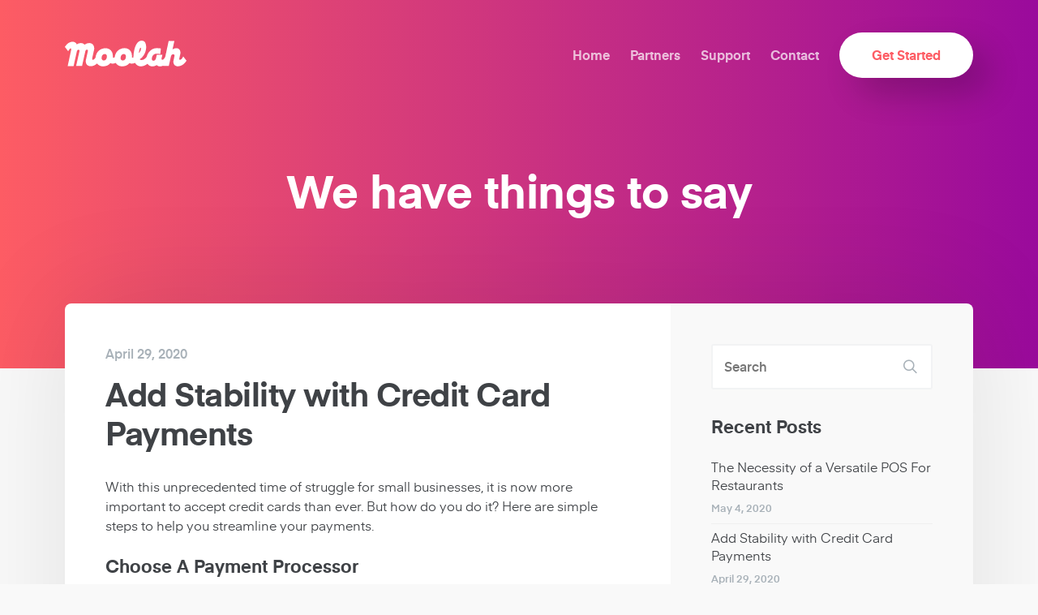

--- FILE ---
content_type: text/html; charset=UTF-8
request_url: https://www.moolah.cc/add-stability-with-credit-card-payments/
body_size: 13010
content:
<!doctype html>
<html lang="en-US" class="no-js">
	<head>

		<!-- Google Tag Manager -->
		<script>(function(w,d,s,l,i){w[l]=w[l]||[];w[l].push({'gtm.start':
		new Date().getTime(),event:'gtm.js'});var f=d.getElementsByTagName(s)[0],
		j=d.createElement(s),dl=l!='dataLayer'?'&l='+l:'';j.async=true;j.src=
		'https://www.googletagmanager.com/gtm.js?id='+i+dl;f.parentNode.insertBefore(j,f);
		})(window,document,'script','dataLayer','GTM-KGWXJNL');</script>
		<!-- End Google Tag Manager -->

		<meta charset="UTF-8">
		

		<link href="//www.google-analytics.com" rel="dns-prefetch">

		<meta http-equiv="X-UA-Compatible" content="IE=edge,chrome=1">
		<meta name="viewport" content="width=device-width, initial-scale=1.0">
		<meta name="description" content="Modernizing payments for dental practices.">
		<meta name="format-detection" content= "telephone=no">

		<meta name='robots' content='index, follow, max-image-preview:large, max-snippet:-1, max-video-preview:-1' />

	<!-- This site is optimized with the Yoast SEO plugin v26.6 - https://yoast.com/wordpress/plugins/seo/ -->
	<title>Add Stability with Credit Card Payments - Moolah</title>
	<link rel="canonical" href="https://www.moolah.cc/add-stability-with-credit-card-payments/" />
	<meta property="og:locale" content="en_US" />
	<meta property="og:type" content="article" />
	<meta property="og:title" content="Add Stability with Credit Card Payments - Moolah" />
	<meta property="og:description" content="With this unprecedented time of struggle for small businesses, it is now more important to accept credit cards than ever. But how do you do it? Here are simple steps to help you streamline your payments. Choose A Payment Processor The first step to accepting credit card payments is choosing a payment processor. There are..." />
	<meta property="og:url" content="https://www.moolah.cc/add-stability-with-credit-card-payments/" />
	<meta property="og:site_name" content="Moolah" />
	<meta property="article:publisher" content="https://www.facebook.com/moolahllc" />
	<meta property="article:published_time" content="2020-04-30T05:07:47+00:00" />
	<meta property="article:modified_time" content="2020-05-12T05:08:47+00:00" />
	<meta property="og:image" content="https://www.moolah.cc/wp-content/uploads/2019/09/opendental-hero.jpg" />
	<meta property="og:image:width" content="2400" />
	<meta property="og:image:height" content="1500" />
	<meta property="og:image:type" content="image/jpeg" />
	<meta name="author" content="Kevin Weel" />
	<meta name="twitter:card" content="summary_large_image" />
	<meta name="twitter:creator" content="@moolahtweets" />
	<meta name="twitter:site" content="@moolahtweets" />
	<meta name="twitter:label1" content="Written by" />
	<meta name="twitter:data1" content="Kevin Weel" />
	<meta name="twitter:label2" content="Est. reading time" />
	<meta name="twitter:data2" content="3 minutes" />
	<script type="application/ld+json" class="yoast-schema-graph">{"@context":"https://schema.org","@graph":[{"@type":"Article","@id":"https://www.moolah.cc/add-stability-with-credit-card-payments/#article","isPartOf":{"@id":"https://www.moolah.cc/add-stability-with-credit-card-payments/"},"author":{"name":"Kevin Weel","@id":"https://www.moolah.cc/#/schema/person/599926feb15dc6caee39b3735c36fe07"},"headline":"Add Stability with Credit Card Payments","datePublished":"2020-04-30T05:07:47+00:00","dateModified":"2020-05-12T05:08:47+00:00","mainEntityOfPage":{"@id":"https://www.moolah.cc/add-stability-with-credit-card-payments/"},"wordCount":529,"publisher":{"@id":"https://www.moolah.cc/#organization"},"articleSection":["Blog"],"inLanguage":"en-US"},{"@type":"WebPage","@id":"https://www.moolah.cc/add-stability-with-credit-card-payments/","url":"https://www.moolah.cc/add-stability-with-credit-card-payments/","name":"Add Stability with Credit Card Payments - Moolah","isPartOf":{"@id":"https://www.moolah.cc/#website"},"datePublished":"2020-04-30T05:07:47+00:00","dateModified":"2020-05-12T05:08:47+00:00","breadcrumb":{"@id":"https://www.moolah.cc/add-stability-with-credit-card-payments/#breadcrumb"},"inLanguage":"en-US","potentialAction":[{"@type":"ReadAction","target":["https://www.moolah.cc/add-stability-with-credit-card-payments/"]}]},{"@type":"BreadcrumbList","@id":"https://www.moolah.cc/add-stability-with-credit-card-payments/#breadcrumb","itemListElement":[{"@type":"ListItem","position":1,"name":"Home","item":"https://www.moolah.cc/"},{"@type":"ListItem","position":2,"name":"Blog","item":"https://www.moolah.cc/blog/"},{"@type":"ListItem","position":3,"name":"Add Stability with Credit Card Payments"}]},{"@type":"WebSite","@id":"https://www.moolah.cc/#website","url":"https://www.moolah.cc/","name":"Moolah","description":"Modernizing payments for dental practices.","publisher":{"@id":"https://www.moolah.cc/#organization"},"potentialAction":[{"@type":"SearchAction","target":{"@type":"EntryPoint","urlTemplate":"https://www.moolah.cc/?s={search_term_string}"},"query-input":{"@type":"PropertyValueSpecification","valueRequired":true,"valueName":"search_term_string"}}],"inLanguage":"en-US"},{"@type":"Organization","@id":"https://www.moolah.cc/#organization","name":"Moolah","url":"https://www.moolah.cc/","logo":{"@type":"ImageObject","inLanguage":"en-US","@id":"https://www.moolah.cc/#/schema/logo/image/","url":"http://www.moolah.cc/wp-content/uploads/2018/08/moolah-instagram-profile.png","contentUrl":"http://www.moolah.cc/wp-content/uploads/2018/08/moolah-instagram-profile.png","width":800,"height":800,"caption":"Moolah"},"image":{"@id":"https://www.moolah.cc/#/schema/logo/image/"},"sameAs":["https://www.facebook.com/moolahllc","https://x.com/moolahtweets","https://www.instagram.com/moolah.cc/","https://www.linkedin.com/company/moolah-llc/"]},{"@type":"Person","@id":"https://www.moolah.cc/#/schema/person/599926feb15dc6caee39b3735c36fe07","name":"Kevin Weel","image":{"@type":"ImageObject","inLanguage":"en-US","@id":"https://www.moolah.cc/#/schema/person/image/","url":"https://secure.gravatar.com/avatar/b9abb488f90b668976c351453ec638182b2fc1a58e3043a842ba9647ab4db824?s=96&d=mm&r=g","contentUrl":"https://secure.gravatar.com/avatar/b9abb488f90b668976c351453ec638182b2fc1a58e3043a842ba9647ab4db824?s=96&d=mm&r=g","caption":"Kevin Weel"}}]}</script>
	<!-- / Yoast SEO plugin. -->


<link rel='dns-prefetch' href='//kit.fontawesome.com' />
<link rel="alternate" title="oEmbed (JSON)" type="application/json+oembed" href="https://www.moolah.cc/wp-json/oembed/1.0/embed?url=https%3A%2F%2Fwww.moolah.cc%2Fadd-stability-with-credit-card-payments%2F" />
<link rel="alternate" title="oEmbed (XML)" type="text/xml+oembed" href="https://www.moolah.cc/wp-json/oembed/1.0/embed?url=https%3A%2F%2Fwww.moolah.cc%2Fadd-stability-with-credit-card-payments%2F&#038;format=xml" />
<style id='wp-img-auto-sizes-contain-inline-css' type='text/css'>
img:is([sizes=auto i],[sizes^="auto," i]){contain-intrinsic-size:3000px 1500px}
/*# sourceURL=wp-img-auto-sizes-contain-inline-css */
</style>
<style id='wp-emoji-styles-inline-css' type='text/css'>

	img.wp-smiley, img.emoji {
		display: inline !important;
		border: none !important;
		box-shadow: none !important;
		height: 1em !important;
		width: 1em !important;
		margin: 0 0.07em !important;
		vertical-align: -0.1em !important;
		background: none !important;
		padding: 0 !important;
	}
/*# sourceURL=wp-emoji-styles-inline-css */
</style>
<style id='wp-block-library-inline-css' type='text/css'>
:root{--wp-block-synced-color:#7a00df;--wp-block-synced-color--rgb:122,0,223;--wp-bound-block-color:var(--wp-block-synced-color);--wp-editor-canvas-background:#ddd;--wp-admin-theme-color:#007cba;--wp-admin-theme-color--rgb:0,124,186;--wp-admin-theme-color-darker-10:#006ba1;--wp-admin-theme-color-darker-10--rgb:0,107,160.5;--wp-admin-theme-color-darker-20:#005a87;--wp-admin-theme-color-darker-20--rgb:0,90,135;--wp-admin-border-width-focus:2px}@media (min-resolution:192dpi){:root{--wp-admin-border-width-focus:1.5px}}.wp-element-button{cursor:pointer}:root .has-very-light-gray-background-color{background-color:#eee}:root .has-very-dark-gray-background-color{background-color:#313131}:root .has-very-light-gray-color{color:#eee}:root .has-very-dark-gray-color{color:#313131}:root .has-vivid-green-cyan-to-vivid-cyan-blue-gradient-background{background:linear-gradient(135deg,#00d084,#0693e3)}:root .has-purple-crush-gradient-background{background:linear-gradient(135deg,#34e2e4,#4721fb 50%,#ab1dfe)}:root .has-hazy-dawn-gradient-background{background:linear-gradient(135deg,#faaca8,#dad0ec)}:root .has-subdued-olive-gradient-background{background:linear-gradient(135deg,#fafae1,#67a671)}:root .has-atomic-cream-gradient-background{background:linear-gradient(135deg,#fdd79a,#004a59)}:root .has-nightshade-gradient-background{background:linear-gradient(135deg,#330968,#31cdcf)}:root .has-midnight-gradient-background{background:linear-gradient(135deg,#020381,#2874fc)}:root{--wp--preset--font-size--normal:16px;--wp--preset--font-size--huge:42px}.has-regular-font-size{font-size:1em}.has-larger-font-size{font-size:2.625em}.has-normal-font-size{font-size:var(--wp--preset--font-size--normal)}.has-huge-font-size{font-size:var(--wp--preset--font-size--huge)}.has-text-align-center{text-align:center}.has-text-align-left{text-align:left}.has-text-align-right{text-align:right}.has-fit-text{white-space:nowrap!important}#end-resizable-editor-section{display:none}.aligncenter{clear:both}.items-justified-left{justify-content:flex-start}.items-justified-center{justify-content:center}.items-justified-right{justify-content:flex-end}.items-justified-space-between{justify-content:space-between}.screen-reader-text{border:0;clip-path:inset(50%);height:1px;margin:-1px;overflow:hidden;padding:0;position:absolute;width:1px;word-wrap:normal!important}.screen-reader-text:focus{background-color:#ddd;clip-path:none;color:#444;display:block;font-size:1em;height:auto;left:5px;line-height:normal;padding:15px 23px 14px;text-decoration:none;top:5px;width:auto;z-index:100000}html :where(.has-border-color){border-style:solid}html :where([style*=border-top-color]){border-top-style:solid}html :where([style*=border-right-color]){border-right-style:solid}html :where([style*=border-bottom-color]){border-bottom-style:solid}html :where([style*=border-left-color]){border-left-style:solid}html :where([style*=border-width]){border-style:solid}html :where([style*=border-top-width]){border-top-style:solid}html :where([style*=border-right-width]){border-right-style:solid}html :where([style*=border-bottom-width]){border-bottom-style:solid}html :where([style*=border-left-width]){border-left-style:solid}html :where(img[class*=wp-image-]){height:auto;max-width:100%}:where(figure){margin:0 0 1em}html :where(.is-position-sticky){--wp-admin--admin-bar--position-offset:var(--wp-admin--admin-bar--height,0px)}@media screen and (max-width:600px){html :where(.is-position-sticky){--wp-admin--admin-bar--position-offset:0px}}
/*wp_block_styles_on_demand_placeholder:696bb84960400*/
/*# sourceURL=wp-block-library-inline-css */
</style>
<style id='classic-theme-styles-inline-css' type='text/css'>
/*! This file is auto-generated */
.wp-block-button__link{color:#fff;background-color:#32373c;border-radius:9999px;box-shadow:none;text-decoration:none;padding:calc(.667em + 2px) calc(1.333em + 2px);font-size:1.125em}.wp-block-file__button{background:#32373c;color:#fff;text-decoration:none}
/*# sourceURL=/wp-includes/css/classic-themes.min.css */
</style>
<link rel='stylesheet' id='main-css' href='https://www.moolah.cc/wp-content/themes/moolahfresh/css/main.css?ver=1768667209' media='all' />
<script type="text/javascript" src="https://www.moolah.cc/wp-includes/js/jquery/jquery.min.js?ver=3.7.1" id="jquery-core-js"></script>
<script type="text/javascript" src="https://www.moolah.cc/wp-includes/js/jquery/jquery-migrate.min.js?ver=3.4.1" id="jquery-migrate-js"></script>
<link rel="https://api.w.org/" href="https://www.moolah.cc/wp-json/" /><link rel="alternate" title="JSON" type="application/json" href="https://www.moolah.cc/wp-json/wp/v2/posts/2309" />
		
		<meta name="google-site-verification" content="kjBkZd3NhEYo62JxkIc2PyijoUYUsOtXAeOBhQT5OxM" />

	</head>

	<body class="wp-singular post-template-default single single-post postid-2309 single-format-standard wp-theme-moolahfresh add-stability-with-credit-card-payments"		
		>

	<!-- Google Tag Manager (noscript) -->
	<noscript><iframe src="https://www.googletagmanager.com/ns.html?id=GTM-KGWXJNL"
	height="0" width="0" style="display:none;visibility:hidden"></iframe></noscript>
	<!-- End Google Tag Manager (noscript) -->

	
		
			<div class="fat-nav">
				<div class="fat-nav__wrapper">
					<a href="https://www.moolah.cc/">
  <img src="https://www.moolah.cc/wp-content/themes/moolahfresh/img/moolah-logo.svg" width="150">

</a>

					<ul><li id="menu-item-3089" class="menu-item menu-item-type-post_type menu-item-object-page menu-item-home menu-item-3089"><a href="https://www.moolah.cc/">Home</a></li>
<li id="menu-item-1431" class="menu-item menu-item-type-post_type menu-item-object-page menu-item-1431"><a href="https://www.moolah.cc/partner-program/">Partners</a></li>
<li id="menu-item-404" class="menu-item menu-item-type-post_type menu-item-object-page menu-item-404"><a href="https://www.moolah.cc/support/">Support</a></li>
<li id="menu-item-21" class="menu-item menu-item-type-post_type menu-item-object-page menu-item-21"><a href="https://www.moolah.cc/contact/">Contact</a></li>
<li id="menu-item-4250" class="menu-item menu-item-type-custom menu-item-object-custom menu-item-4250"><a href="/#cta">Get Started</a></li>
</ul>
				</div>
			</div>

		
		<div class="container remodal-bg">

			<div class="grid-x header align-middle">
				<div class="large-2 medium-12 small-12 cell logo">

					
						<a href="https://www.moolah.cc/">							
  <img src="https://www.moolah.cc/wp-content/themes/moolahfresh/img/moolah-logo.svg" width="150">

						</a>
					
				</div>
								<div class="large-10 cell main-menu">

					<ul><li class="menu-item menu-item-type-post_type menu-item-object-page menu-item-home menu-item-3089"><a href="https://www.moolah.cc/">Home</a></li>
<li class="menu-item menu-item-type-post_type menu-item-object-page menu-item-1431"><a href="https://www.moolah.cc/partner-program/">Partners</a></li>
<li class="menu-item menu-item-type-post_type menu-item-object-page menu-item-404"><a href="https://www.moolah.cc/support/">Support</a></li>
<li class="menu-item menu-item-type-post_type menu-item-object-page menu-item-21"><a href="https://www.moolah.cc/contact/">Contact</a></li>
<li class="menu-item menu-item-type-custom menu-item-object-custom menu-item-4250"><a href="/#cta">Get Started</a></li>
</ul>

				</div>
							</div>

					<div class="grid-x align-center-middle text-center hero hero-no-image"
		
			
		>

		<div class="large-12 cell hero-copy wow fadeIn" data-wow-delay="0.5s">

			
				<h1>We have things to say</h1>

			
			
		</div>

		
			</div>

		
	<div class="grid-x gray">
		<div class="large-12 cell container-inner">

			<div class="grid-x middle-frame">

				<div class="large-8 cell content">

					
						<span class="post-date">April 29, 2020</span>

						<h2>Add Stability with Credit Card Payments</h2>
						<p>With this unprecedented time of struggle for small businesses, it is now more important to accept credit cards than ever. But how do you do it? Here are simple steps to help you streamline your payments.</p>
<h3>Choose A Payment Processor</h3>
<p>The first step to accepting credit card payments is choosing a payment processor. There are multiple options here. For many businesses, finding a merchant services provider may be the right option. This is particularly useful if you often process larger transactions. Working with a merchant services provider will allow you to get a merchant account, which can help you attain lower transaction rates. Try to find the best credit card processing company. Look at rates, fees, and value the company provides. Consider things like data security &#038; customer service, which can outweigh the costs of what looks like a good deal. </p>
<h3>Look At The Costs</h3>
<p>The next step is to look at the payment processing costs. There are multiple types of costs for payment processing. There are transaction fees, which are fees for specific transactions. These are often a percentage of each sale as well as a flat fee. Some payment processors offer low transaction fees but have other fees that counterbalance these. Next are service fees. These can include monthly account fees and PCI compliance fees. Finally, there are incidental fees. These fees can be charged for specific actions, such as chargebacks, that might take place outside of regular transactions. When deciding to take credit card payments, it is important to be aware of all of the costs, based on the likelihood these incidents will happen in your business. </p>
<h3>Carefully Read The Contract</h3>
<p>Make sure to carefully read the contract before signing up with a payment processor. Some payment processors offer certain fee structures but have other hidden fees. Others may require you to keep your account for a certain amount of time. It is important to know what you are getting yourself into.</p>
<h3>Choose Your Payment Methods</h3>
<p>Before you start accepting credit cards, you need to choose what types of payments you are going to take. Do you need in-store payments as well as online payments? What about mobile payments? Determine what type of payments you are going to take. Then find the appropriate equipment. If you are accepting in-store payments, you will need a point of sale terminal. There are many considerations to make when choosing a card terminal. Does it take EMV chip cards? How about NFC touchless payments? When choosing a terminal, find something that offers everything you need. Sometimes, it pays to invest in something that will last, even if you don’t immediately plan on using all the features.</p>
<h3>Start Accepting Credit Cards</h3>
<p>Once you have signed up with a payment processor and chosen your payment methods, you can start accepting credit cards. At Moolah we do our best to meet our clients’ payment processing needs. We offer a flat rate, no hidden fees, security, and even equipment for processing transactions. At Moolah, we aim to be the best credit card processing company by giving you everything you need for accepting credit card payments in one solution.</p>

						<div class="share-bar">
							<span class="share-title">Share this</span>
							<ul>
								<li><a href="https://twitter.com/share?url=https://www.moolah.cc/add-stability-with-credit-card-payments/&text=Add Stability with Credit Card Payments&via=moolahtweets" onclick="javascript:window.open(this.href,'', 'menubar=no,toolbar=no,resizable=yes,scrollbars=yes,height=465,width=540');return false;"><i class="icomoon icon-social-twitter"></i></a></li>
								<li><a href="https://www.facebook.com/share.php?u=https://www.moolah.cc/add-stability-with-credit-card-payments/&title=Add Stability with Credit Card Payments" onclick="javascript:window.open(this.href,'', 'menubar=no,toolbar=no,resizable=yes,scrollbars=yes,height=590,width=540');return false;"><i class="icomoon icon-social-facebook"></i></a></li>
								<li><a href="https://plus.google.com/share?url=https://www.moolah.cc/add-stability-with-credit-card-payments/" onclick="javascript:window.open(this.href,'', 'menubar=no,toolbar=no,resizable=yes,scrollbars=yes,height=550,width=540');return false;"><i class="icomoon icon-social-google"></i></a></li>
								<li><a href="https://www.linkedin.com/shareArticle?url=https://www.moolah.cc/add-stability-with-credit-card-payments/&title=Add Stability with Credit Card Payments" onclick="javascript:window.open(this.href,'', 'menubar=no,toolbar=no,resizable=yes,scrollbars=yes,height=535,width=550');return false;"><i class="icomoon icon-social-linkedin"></i></a></li>
							</ul>
						</div>

					
					
				</div>

				<div class="large-4 cell frame-right-panel gray align-self-stretch">

					<!-- search -->
<form class="search-field" method="get" action="https://www.moolah.cc" role="search">
	<input type="hidden" name="post_type" value="post" />
	<input class="search-input" type="search" name="s" placeholder="Search">
	<button class="search-submit" type="submit" role="button"><i class="far fa-search"></i></button>
</form>
<!-- /search -->

					<div class="sidebar-widget">
						
		<div id="recent-posts-3" class="widget_recent_entries">
		<h3>Recent Posts</h3>
		<ul>
											<li>
					<a href="https://www.moolah.cc/the-necessity-of-a-versatile-pos-for-restaurants/">The Necessity of a Versatile POS For Restaurants</a>
											<span class="post-date">May 4, 2020</span>
									</li>
											<li>
					<a href="https://www.moolah.cc/add-stability-with-credit-card-payments/" aria-current="page">Add Stability with Credit Card Payments</a>
											<span class="post-date">April 29, 2020</span>
									</li>
											<li>
					<a href="https://www.moolah.cc/online-credit-card-payments-with-or-without-a-merchant-account/">Online Credit Card Payments: With Or Without A Merchant Account?</a>
											<span class="post-date">April 25, 2020</span>
									</li>
											<li>
					<a href="https://www.moolah.cc/guarding-your-business-from-the-risk-of-chargebacks/">Guarding Your Business From the Risk Of Chargebacks</a>
											<span class="post-date">April 22, 2020</span>
									</li>
					</ul>

		</div><div id="archives-2" class="widget_archive"><h3>Archives</h3>		<label class="screen-reader-text" for="archives-dropdown-2">Archives</label>
		<select id="archives-dropdown-2" name="archive-dropdown">
			
			<option value="">Select Month</option>
				<option value='https://www.moolah.cc/2020/05/'> May 2020 </option>
	<option value='https://www.moolah.cc/2020/04/'> April 2020 </option>
	<option value='https://www.moolah.cc/2020/03/'> March 2020 </option>
	<option value='https://www.moolah.cc/2020/02/'> February 2020 </option>
	<option value='https://www.moolah.cc/2020/01/'> January 2020 </option>
	<option value='https://www.moolah.cc/2019/12/'> December 2019 </option>
	<option value='https://www.moolah.cc/2019/11/'> November 2019 </option>
	<option value='https://www.moolah.cc/2019/10/'> October 2019 </option>
	<option value='https://www.moolah.cc/2019/09/'> September 2019 </option>
	<option value='https://www.moolah.cc/2019/08/'> August 2019 </option>
	<option value='https://www.moolah.cc/2019/07/'> July 2019 </option>
	<option value='https://www.moolah.cc/2019/06/'> June 2019 </option>
	<option value='https://www.moolah.cc/2019/05/'> May 2019 </option>
	<option value='https://www.moolah.cc/2019/04/'> April 2019 </option>
	<option value='https://www.moolah.cc/2019/03/'> March 2019 </option>
	<option value='https://www.moolah.cc/2019/02/'> February 2019 </option>
	<option value='https://www.moolah.cc/2018/10/'> October 2018 </option>
	<option value='https://www.moolah.cc/2018/09/'> September 2018 </option>
	<option value='https://www.moolah.cc/2018/08/'> August 2018 </option>
	<option value='https://www.moolah.cc/2018/07/'> July 2018 </option>
	<option value='https://www.moolah.cc/2018/06/'> June 2018 </option>
	<option value='https://www.moolah.cc/2018/05/'> May 2018 </option>
	<option value='https://www.moolah.cc/2018/04/'> April 2018 </option>
	<option value='https://www.moolah.cc/2018/03/'> March 2018 </option>
	<option value='https://www.moolah.cc/2018/02/'> February 2018 </option>
	<option value='https://www.moolah.cc/2018/01/'> January 2018 </option>
	<option value='https://www.moolah.cc/2017/12/'> December 2017 </option>
	<option value='https://www.moolah.cc/2017/11/'> November 2017 </option>
	<option value='https://www.moolah.cc/2017/10/'> October 2017 </option>
	<option value='https://www.moolah.cc/2017/09/'> September 2017 </option>
	<option value='https://www.moolah.cc/2017/08/'> August 2017 </option>
	<option value='https://www.moolah.cc/2017/07/'> July 2017 </option>
	<option value='https://www.moolah.cc/2017/06/'> June 2017 </option>
	<option value='https://www.moolah.cc/2017/05/'> May 2017 </option>
	<option value='https://www.moolah.cc/2017/04/'> April 2017 </option>

		</select>

			<script type="text/javascript">
/* <![CDATA[ */

( ( dropdownId ) => {
	const dropdown = document.getElementById( dropdownId );
	function onSelectChange() {
		setTimeout( () => {
			if ( 'escape' === dropdown.dataset.lastkey ) {
				return;
			}
			if ( dropdown.value ) {
				document.location.href = dropdown.value;
			}
		}, 250 );
	}
	function onKeyUp( event ) {
		if ( 'Escape' === event.key ) {
			dropdown.dataset.lastkey = 'escape';
		} else {
			delete dropdown.dataset.lastkey;
		}
	}
	function onClick() {
		delete dropdown.dataset.lastkey;
	}
	dropdown.addEventListener( 'keyup', onKeyUp );
	dropdown.addEventListener( 'click', onClick );
	dropdown.addEventListener( 'change', onSelectChange );
})( "archives-dropdown-2" );

//# sourceURL=WP_Widget_Archives%3A%3Awidget
/* ]]> */
</script>
</div>					</div>

				</div>

			</div>

		</div>
	</div>

		
				
				<div class="grid-x footer align-middle">
					<div class="large-12 cell">

						<div class="grid-x footer-top">
							<div class="large-2 medium-12 small-12 cell logo">

								<a href="https://www.moolah.cc/">									
  <img src="https://www.moolah.cc/wp-content/themes/moolahfresh/img/moolah-logo.svg" width="150">

								</a>
							</div>
															<div class="large-10 cell main-menu">

									<ul><li class="menu-item menu-item-type-post_type menu-item-object-page menu-item-home menu-item-3089"><a href="https://www.moolah.cc/">Home</a></li>
<li class="menu-item menu-item-type-post_type menu-item-object-page menu-item-1431"><a href="https://www.moolah.cc/partner-program/">Partners</a></li>
<li class="menu-item menu-item-type-post_type menu-item-object-page menu-item-404"><a href="https://www.moolah.cc/support/">Support</a></li>
<li class="menu-item menu-item-type-post_type menu-item-object-page menu-item-21"><a href="https://www.moolah.cc/contact/">Contact</a></li>
<li class="menu-item menu-item-type-custom menu-item-object-custom menu-item-4250"><a href="/#cta">Get Started</a></li>
</ul>

								</div>
													</div>

					</div>
					<div class="large-12 cell footer-divider">

						<div class="grid-x footer-bottom">
							<div class="large-9 medium-9 cell text-left">
								<p>
																			<a href="https://www.moolah.cc/privacy-policy/">Privacy Policy</a><br>
																		Copyright &copy; 2026 Moolah LLC<br>
																			Moolah LLC is a registered ISO/MSP of Central Bank of St. Louis, MO																	</p>
							</div>
							<div class="large-3 medium-3 cell text-right menu-social">
								<ul>
									<li><a target="_blank" href="https://twitter.com/moolahtweets"><i class="icomoon icon-social-twitter"></i></a></li>
									<li><a target="_blank" href="https://www.facebook.com/moolahllc"><i class="icomoon icon-social-facebook"></i></a></li>
									<li><a target="_blank" href="https://www.instagram.com/moolah.cc/"><i class="icomoon icon-social-instagram"></i></a></li>
									<li><a target="_blank" href="https://www.linkedin.com/company/moolah-llc"><i class="icomoon icon-social-linkedin"></i></a></li>
								</ul>
							</div>
						</div>

					</div>
				</div>

			</div>

			<div class="tooltip_templates" style="display: none;">
				<span id="tooltip_mm">
					<b>Online</b><br>If you choose the FREE Authorize.Net gateway, you pay 2.69% + $0.29 on all transactions each month or $19.95, whichever is greater.<br><br>
					<b>In-Person</b><br>If you choose the FREE Poynt Smart Terminal, you pay 2.69% + $0.29 on all transactions each month or $99.95, whichever is greater.
				</span>
			</div>

			<div class="tooltip_templates" style="display: none;">
				<span id="tooltip_mm_partners">
											<b>Online</b><br>If you choose the FREE Authorize.Net gateway, you pay % + $ on all transactions each month or $, whichever is greater.<br><br>
										<b>In-Person</b><br>If you choose the FREE Poynt Smart terminal, you pay % + $ on all transactions each month or $, whichever is greater.
				</span>
			</div>

			<div class="tooltip_templates" style="display: none;">
				<span id="tooltip_mm_canada">
					<b>Monthly Minimum Notice</b><br>
					You pay 2.89% + $0.29 on all Visa, MasterCard, Discover, Union Pay, and American Express transactions each month or $19.95, whichever is greater.
				</span>
			</div>

			
			
		
		<div class="remodal" data-remodal-id="modal-schedule-hero">
			<a data-remodal-action="close" class="remodal-close"><i class="fal fa-times"></i></a>
			<!DOCTYPE html><html><head><meta charset='UTF-8' /></head><body class='GF_AJAX_POSTBACK'><p class="gform_not_found">Oops! We could not locate your form.</p></body></html>		</div>

		<div class="remodal modal-complete" data-remodal-id="modal-complete" id="modal-complete">
			<a data-remodal-action="close" class="remodal-close"><i class="fal fa-times"></i></a>
			<h2>You're done!</h2>
			<p>Thank you for scheduling. If you have any questions, please contact us at 800-625-1670.</p>
		</div>

		
<div class="remodal remodal-surcharge-faq" data-remodal-id="surcharge-faq">
  <a data-remodal-action="close" class="remodal-close"><i class="fal fa-times"></i></a>
  <h2>Surcharge FAQ</h2>

      <ul class="accordion padding-top-1" data-accordion>
                      <li class="accordion-item" data-accordion-item>
                      <a href="#" class="accordion-title">What is a credit card surcharge?</a>
          
                      <div class="accordion-content" data-tab-content>
              <p>A credit card surcharge is an additional fee added to a transaction when a patient chooses to pay with a credit card. The surcharge is intended to help offset the cost of credit card processing and applies only to eligible credit card transactions.</p>
            </div>
                  </li>
                      <li class="accordion-item" data-accordion-item>
                      <a href="#" class="accordion-title">Can we surcharge debit card transactions?</a>
          
                      <div class="accordion-content" data-tab-content>
              <p>No. Debit card transactions may not be surcharged under any circumstances, even if the debit card is processed as a credit transaction or entered manually.</p>
            </div>
                  </li>
                      <li class="accordion-item" data-accordion-item>
                      <a href="#" class="accordion-title">Is there a limit on how much we can surcharge?</a>
          
                      <div class="accordion-content" data-tab-content>
              <p>Yes. Credit card surcharges may not exceed the merchant’s actual cost of accepting credit cards and are capped at a maximum of 3% of the total transaction amount, in accordance with card-network rules and applicable law.</p>
            </div>
                  </li>
                      <li class="accordion-item" data-accordion-item>
                      <a href="#" class="accordion-title">Are we required to notify patients about the surcharge?</a>
          
                      <div class="accordion-content" data-tab-content>
              <p>Yes. Card networks require clear and transparent disclosure of any credit card surcharge. Practices must notify patients through appropriate signage at the practice entrance, point of sale, and anywhere payments are accepted. If payments are accepted online, the surcharge must also be clearly disclosed on the practice’s website.</p>
            </div>
                  </li>
                      <li class="accordion-item" data-accordion-item>
                      <a href="#" class="accordion-title">Are there states where credit card surcharging is not allowed?</a>
          
                      <div class="accordion-content" data-tab-content>
              <p>Yes. Some U.S. states and territories prohibit or restrict credit card surcharging. Practices are responsible for understanding and complying with their state’s specific requirements before implementing a surcharge.</p>
            </div>
                  </li>
                      <li class="accordion-item" data-accordion-item>
                      <a href="#" class="accordion-title">Does Moolah determine whether we are compliant?</a>
          
                      <div class="accordion-content" data-tab-content>
              <p>No. While Moolah provides tools and general guidance to support credit card surcharging, compliance with all applicable laws and card-network rules is the responsibility of the merchant. Moolah does not provide legal advice and assumes no liability for a merchant’s compliance.</p>
            </div>
                  </li>
                      <li class="accordion-item" data-accordion-item>
                      <a href="#" class="accordion-title">Can we surcharge all credit cards?</a>
          
                      <div class="accordion-content" data-tab-content>
              <p>Most major credit card networks permit surcharging when done in accordance with their rules, but additional requirements or restrictions may apply. Practices should ensure they have completed all required network notifications and disclosures prior to enabling surcharging.</p>
            </div>
                  </li>
                      <li class="accordion-item" data-accordion-item>
                      <a href="#" class="accordion-title">What happens if we are not compliant?</a>
          
                      <div class="accordion-content" data-tab-content>
              <p>Failure to comply with surcharging rules may result in card-network fines, required refunds, or other enforcement actions. Practices should ensure they fully understand all applicable requirements before applying a surcharge.</p>
            </div>
                  </li>
                      <li class="accordion-item" data-accordion-item>
                      <a href="#" class="accordion-title">Is surcharging supported in Flex?</a>
          
                      <div class="accordion-content" data-tab-content>
              <p>Flex does not currently offer built-in support for credit card surcharging. If a practice chooses to enroll in a surcharge plan, payments would need to be processed through Moolah’s payment platform, which is designed to support surcharging and integrates directly with Open Dental.</p>
            </div>
                  </li>
          </ul>
  </div>

<div class="remodal remodal-surcharge-compliance" data-remodal-id="surcharge-compliance">
  <a data-remodal-action="close" class="remodal-close"><i class="fal fa-times"></i></a>
  <h2>Surcharge Compliance</h2>
  <p>If you are considering introducing a credit card surcharge for your patients, it is important to understand that there are specific rules and regulations that must be followed when enrolling in and operating under a surcharge plan.</p>
<p>This article provides a general overview of common surcharging requirements. This content is provided for informational purposes only and does not constitute legal advice. It is the responsibility of each merchant to review, understand, and comply with all applicable laws, card-network rules, and regulatory requirements, including notification timeframes, signage requirements, surcharge percentage limits, and jurisdictions where surcharging is prohibited.</p>
<p>If you are unsure about the laws or regulations applicable to your practice, you should consult with qualified legal counsel. Moolah assumes no liability for a merchant’s compliance or non-compliance with credit card surcharging rules or regulations.</p>
<p><b>Transparent Communication</b><br />
Card networks, including Visa, Mastercard, Discover, and American Express, require merchants to clearly and transparently disclose when a credit card surcharge is applied.</p>
<p>Practices must clearly notify patients of a credit card surcharge through appropriate signage placed at the practice entrance, at the point of sale or terminal, and anywhere payments are accepted. If payments are accepted online, surcharge disclosures must also be clearly visible on the practice’s website. All disclosures must inform patients that the surcharge applies only to credit card transactions.</p>
<p><b>Surcharge Limits</b><br />
Credit card surcharges must comply with both card-network rules and applicable law. The surcharge amount may not exceed the merchant’s actual cost of accepting credit cards and may not exceed 3% of the total transaction amount.</p>
<p>Card-network rules cap credit card surcharges at 3%, meaning that if a merchant’s processing costs exceed this amount, the excess portion cannot be passed on to the patient.</p>
<div class="gform_validation_errors">
<i class="fa-solid fa-hand fa-lg padding-bottom-1"></i><br />
<b>Warning</b><br />
The following is a general overview of credit card surcharging rules in the United States. Merchants are responsible for understanding and complying with all applicable requirements.
</div>
<p><b>Network and State Restrictions</b><br />
The major credit card networks, such as Visa and Mastercard, impose specific requirements related to surcharge limits, advance notification, and disclosure.</p>
<p>In addition, several U.S. states and territories regulate or prohibit credit card surcharging. At the time of writing, credit card surcharging is prohibited in Connecticut, Maine, Massachusetts, and Puerto Rico. Other states, including Colorado, Minnesota, Mississippi, New Jersey, and New York, impose restrictions on surcharge amounts or require specific disclosures.</p>
<p>If your practice operates in a state that restricts or prohibits credit card surcharging, you must fully understand and comply with those requirements before implementing a surcharge.</p>
<p>Debit card transactions may never be surcharged, even if the debit card is processed as a credit transaction.</p>
<p><b>Applicability</b><br />
Credit card surcharges may be applied only to credit card transactions. Other payment types, including debit cards and alternative payment methods, are not eligible for surcharging.</p>
<p><b>Regulatory Compliance</b><br />
Merchants are responsible for maintaining ongoing compliance with all applicable card-network and legal requirements. This includes meeting advance notification obligations, using compliant signage and disclosures, adhering to surcharge percentage limits, and respecting jurisdiction-specific restrictions.</p>
<p>By following these guidelines, dental practices can implement credit card surcharging in a way that aligns with card-network rules and promotes transparency with patients. Clear and upfront communication helps maintain patient trust and supports a positive payment experience.</p>
</div>

<script type="speculationrules">
{"prefetch":[{"source":"document","where":{"and":[{"href_matches":"/*"},{"not":{"href_matches":["/wp-*.php","/wp-admin/*","/wp-content/uploads/*","/wp-content/*","/wp-content/plugins/*","/wp-content/themes/moolahfresh/*","/*\\?(.+)"]}},{"not":{"selector_matches":"a[rel~=\"nofollow\"]"}},{"not":{"selector_matches":".no-prefetch, .no-prefetch a"}}]},"eagerness":"conservative"}]}
</script>
<!-- Start of Async HubSpot Analytics Code -->
<script type="text/javascript">
(function(d,s,i,r) {
if (d.getElementById(i)){return;}
var n=d.createElement(s),e=d.getElementsByTagName(s)[0];
n.id=i;n.src='//js.hs-analytics.net/analytics/'+(Math.ceil(new Date()/r)*r)+'/45381588.js';
e.parentNode.insertBefore(n, e);
})(document,"script","hs-analytics",300000);
</script>
<!-- End of Async HubSpot Analytics Code -->
<script type="text/javascript" src="https://www.moolah.cc/wp-content/themes/moolahfresh/js/lib/conditionizr-4.3.0.min.js" id="conditionizr-js"></script>
<script type="text/javascript" src="https://www.moolah.cc/wp-content/themes/moolahfresh/js/lib/modernizr-2.7.1.min.js" id="modernizr-js"></script>
<script type="text/javascript" src="https://www.moolah.cc/wp-content/themes/moolahfresh/js/lib/foundation.min.js" id="foundation-js"></script>
<script type="text/javascript" src="https://www.moolah.cc/wp-content/themes/moolahfresh/js/lib/wow.min.js" id="wow-js"></script>
<script type="text/javascript" src="https://www.moolah.cc/wp-content/themes/moolahfresh/js/lib/slick.min.js" id="slick-js"></script>
<script type="text/javascript" src="https://www.moolah.cc/wp-content/themes/moolahfresh/js/lib/jquery.background-video.js" id="background-video-js"></script>
<script type="text/javascript" src="https://www.moolah.cc/wp-content/themes/moolahfresh/js/lib/jquery.phatnav.min.js" id="phatnav-js"></script>
<script type="text/javascript" src="https://www.moolah.cc/wp-content/themes/moolahfresh/js/lib/tooltipster.bundle.min.js" id="tooltipster-js"></script>
<script type="text/javascript" src="https://www.moolah.cc/wp-content/themes/moolahfresh/js/lib/jquery.backstretch.min.js" id="backstretch-js"></script>
<script type="text/javascript" src="https://kit.fontawesome.com/a6977bce69.js" id="fontawesome-js"></script>
<script type="text/javascript" src="https://www.moolah.cc/wp-content/themes/moolahfresh/js/lib/remodal.min.js" id="remodal-js"></script>
<script type="text/javascript" src="https://www.moolah.cc/wp-content/themes/moolahfresh/js/scripts.js?ver=2.9.0" id="scripts-js"></script>
<script id="wp-emoji-settings" type="application/json">
{"baseUrl":"https://s.w.org/images/core/emoji/17.0.2/72x72/","ext":".png","svgUrl":"https://s.w.org/images/core/emoji/17.0.2/svg/","svgExt":".svg","source":{"concatemoji":"https://www.moolah.cc/wp-includes/js/wp-emoji-release.min.js?ver=6.9"}}
</script>
<script type="module">
/* <![CDATA[ */
/*! This file is auto-generated */
const a=JSON.parse(document.getElementById("wp-emoji-settings").textContent),o=(window._wpemojiSettings=a,"wpEmojiSettingsSupports"),s=["flag","emoji"];function i(e){try{var t={supportTests:e,timestamp:(new Date).valueOf()};sessionStorage.setItem(o,JSON.stringify(t))}catch(e){}}function c(e,t,n){e.clearRect(0,0,e.canvas.width,e.canvas.height),e.fillText(t,0,0);t=new Uint32Array(e.getImageData(0,0,e.canvas.width,e.canvas.height).data);e.clearRect(0,0,e.canvas.width,e.canvas.height),e.fillText(n,0,0);const a=new Uint32Array(e.getImageData(0,0,e.canvas.width,e.canvas.height).data);return t.every((e,t)=>e===a[t])}function p(e,t){e.clearRect(0,0,e.canvas.width,e.canvas.height),e.fillText(t,0,0);var n=e.getImageData(16,16,1,1);for(let e=0;e<n.data.length;e++)if(0!==n.data[e])return!1;return!0}function u(e,t,n,a){switch(t){case"flag":return n(e,"\ud83c\udff3\ufe0f\u200d\u26a7\ufe0f","\ud83c\udff3\ufe0f\u200b\u26a7\ufe0f")?!1:!n(e,"\ud83c\udde8\ud83c\uddf6","\ud83c\udde8\u200b\ud83c\uddf6")&&!n(e,"\ud83c\udff4\udb40\udc67\udb40\udc62\udb40\udc65\udb40\udc6e\udb40\udc67\udb40\udc7f","\ud83c\udff4\u200b\udb40\udc67\u200b\udb40\udc62\u200b\udb40\udc65\u200b\udb40\udc6e\u200b\udb40\udc67\u200b\udb40\udc7f");case"emoji":return!a(e,"\ud83e\u1fac8")}return!1}function f(e,t,n,a){let r;const o=(r="undefined"!=typeof WorkerGlobalScope&&self instanceof WorkerGlobalScope?new OffscreenCanvas(300,150):document.createElement("canvas")).getContext("2d",{willReadFrequently:!0}),s=(o.textBaseline="top",o.font="600 32px Arial",{});return e.forEach(e=>{s[e]=t(o,e,n,a)}),s}function r(e){var t=document.createElement("script");t.src=e,t.defer=!0,document.head.appendChild(t)}a.supports={everything:!0,everythingExceptFlag:!0},new Promise(t=>{let n=function(){try{var e=JSON.parse(sessionStorage.getItem(o));if("object"==typeof e&&"number"==typeof e.timestamp&&(new Date).valueOf()<e.timestamp+604800&&"object"==typeof e.supportTests)return e.supportTests}catch(e){}return null}();if(!n){if("undefined"!=typeof Worker&&"undefined"!=typeof OffscreenCanvas&&"undefined"!=typeof URL&&URL.createObjectURL&&"undefined"!=typeof Blob)try{var e="postMessage("+f.toString()+"("+[JSON.stringify(s),u.toString(),c.toString(),p.toString()].join(",")+"));",a=new Blob([e],{type:"text/javascript"});const r=new Worker(URL.createObjectURL(a),{name:"wpTestEmojiSupports"});return void(r.onmessage=e=>{i(n=e.data),r.terminate(),t(n)})}catch(e){}i(n=f(s,u,c,p))}t(n)}).then(e=>{for(const n in e)a.supports[n]=e[n],a.supports.everything=a.supports.everything&&a.supports[n],"flag"!==n&&(a.supports.everythingExceptFlag=a.supports.everythingExceptFlag&&a.supports[n]);var t;a.supports.everythingExceptFlag=a.supports.everythingExceptFlag&&!a.supports.flag,a.supports.everything||((t=a.source||{}).concatemoji?r(t.concatemoji):t.wpemoji&&t.twemoji&&(r(t.twemoji),r(t.wpemoji)))});
//# sourceURL=https://www.moolah.cc/wp-includes/js/wp-emoji-loader.min.js
/* ]]> */
</script>

<script>
(() => {
  /**
   * ============================================================
   * Shared utilities
   * ============================================================
   */
  const qs = (sel, root = document) => root.querySelector(sel);

  function getStateValue(formId, stateFieldId) {
    // Normal dropdown/text: #input_FORM_FIELD
    let el = qs(`#input_${formId}_${stateFieldId}`);
    if (el) return (el.value || '').trim();

    // Address field state is usually: #input_FORM_FIELD_4
    el = qs(`#input_${formId}_${stateFieldId}_4`);
    if (el) return (el.value || '').trim();

    return '';
  }

  function onGFRender(formId, fn, delay = 100) {
    document.addEventListener('gform_post_render', (e, renderedFormId) => {
      if (parseInt(renderedFormId, 10) === parseInt(formId, 10)) {
        setTimeout(fn, delay);
      }
    });
  }

  function onStateChange(formId, stateFieldId, fn) {
    document.addEventListener('change', (e) => {
      if (!e.target) return;

      const id1 = `input_${formId}_${stateFieldId}`;
      const id2 = `input_${formId}_${stateFieldId}_4`;

      if (e.target.id === id1 || e.target.id === id2) {
        fn();
      }
    });
  }

  /**
   * ============================================================
   * 1) Toggle rates-standard vs rates-surcharge from URL param
   * ============================================================
   */
  function toggleRatesFromURL() {
    const params = new URLSearchParams(window.location.search);
    const surcharge = (params.get('surcharge') || '').toLowerCase();

    const surchargeDiv = document.getElementById('rates-surcharge');
    const standardDiv  = document.getElementById('rates-standard');
    if (!surchargeDiv || !standardDiv) return;

    const showSurcharge = surcharge === 'yes';
    surchargeDiv.style.display = showSurcharge ? 'block' : 'none';
    standardDiv.style.display  = showSurcharge ? 'none'  : 'block';
  }

  /**
   * ============================================================
   * 2) FORM 66: Set eligibility flag based on restricted states
   * ============================================================
   */
  const FORM66 = {
    id: 66,
    stateFieldId: 27,
    flagFieldId: 35,
    restricted: new Set(['Connecticut', 'Maine', 'Massachusetts', 'Puerto Rico']),
  };

  function setEligibilityFlag() {
    const state = getStateValue(FORM66.id, FORM66.stateFieldId);
    const value = FORM66.restricted.has(state) ? 'Restricted' : 'Allowed';

    const flagEl = qs(`#input_${FORM66.id}_${FORM66.flagFieldId}`);
    if (!flagEl) return;

    if (flagEl.value !== value) {
      flagEl.value = value;

      // Trigger GF conditional logic recalculation
      flagEl.dispatchEvent(new Event('change', { bubbles: true }));

      if (window.gform && typeof window.gform.doAction === 'function') {
        window.gform.doAction('gform_input_change', FORM66.id, FORM66.flagFieldId);
      }
    }
  }

  /**
   * ============================================================
   * 3) FORM 41: Inject state name + build Standard Plan link
   * ============================================================
   */
  const FORM41 = {
    id: 41,
    stateFieldId: 27,
    stateSpanId: 'restricted-state-name',
    standardLinkId: 'standard-plan-link',
  };

  function updateStateText() {
    const state = getStateValue(FORM41.id, FORM41.stateFieldId);
    const span = document.getElementById(FORM41.stateSpanId);
    if (span) span.textContent = state || '';
  }

  function updateStandardPlanLink() {
    const link = document.getElementById(FORM41.standardLinkId);
    if (!link) return;

    const params = new URLSearchParams(window.location.search);

    // Always remove surcharge on the Standard link
    params.delete('surcharge');

    // Preserve source or inject title
    if (!params.get('source')) params.set('source', document.title);

    const basePath = window.location.origin + window.location.pathname.replace(/\/?$/, '/');
    link.href = basePath + 'apply?' + params.toString();
  }

  function syncForm41UI() {
    updateStateText();
    updateStandardPlanLink();
  }

  /**
   * ============================================================
   * Init
   * ============================================================
   */
  document.addEventListener('DOMContentLoaded', () => {
    toggleRatesFromURL();

    // Form 66
    setTimeout(setEligibilityFlag, 250);
    onGFRender(FORM66.id, setEligibilityFlag);
    onStateChange(FORM66.id, FORM66.stateFieldId, setEligibilityFlag);

    // Form 41
    setTimeout(syncForm41UI, 250);
    onGFRender(FORM41.id, syncForm41UI);
    onStateChange(FORM41.id, FORM41.stateFieldId, updateStateText);
  });

})();
</script>


	</body>
</html>


--- FILE ---
content_type: text/css
request_url: https://www.moolah.cc/wp-content/themes/moolahfresh/css/main.css?ver=1768667209
body_size: 25237
content:
@font-face{font-family:"eina-bold";src:url("../fonts/eina01-bold-webfont.woff2") format("woff2"), url("../fonts/eina01-bold-webfont.woff") format("woff");font-weight:normal;font-style:normal}@font-face{font-family:"eina-medium";src:url("../fonts/eina-semibold-webfont.woff2") format("woff2"), url("../fonts/eina-semibold-webfont.woff") format("woff");font-weight:normal;font-style:normal}@font-face{font-family:"eina-regular";src:url("../fonts/eina01-regular-webfont.woff2") format("woff2"), url("../fonts/eina01-regular-webfont.woff") format("woff");font-weight:normal;font-style:normal}@font-face{font-family:"icomoon";src:url("../fonts/icomoon.eot?v03494");src:url("../fonts/icomoon.eot?v03494#iefix") format("embedded-opentype"), url("../fonts/icomoon.woff2?v03494") format("woff2"), url("../fonts/icomoon.ttf?v03494") format("truetype"), url("../fonts/icomoon.woff?v03494") format("woff"), url("../fonts/icomoon.svg?v03494#icomoon") format("svg");font-weight:normal;font-style:normal}[class^="icon-"],[class*=" icon-"]{font-family:"icomoon" !important;speak:none;font-style:normal;font-weight:normal;font-variant:normal;text-transform:none;line-height:1;-webkit-font-smoothing:antialiased;-moz-osx-font-smoothing:grayscale}.icon-social-instagram:before{content:""}.icon-social-twitter:before{content:""}.icon-social-linkedin:before{content:""}.icon-social-google:before{content:""}.icon-social-facebook:before{content:""}/*! normalize.css v2.1.3 | MIT License | git.io/normalize */article,aside,details,figcaption,figure,footer,header,hgroup,main,nav,section,summary{display:block}audio,canvas,video{display:inline-block}audio:not([controls]){display:none;height:0}[hidden],template{display:none}html{font-family:sans-serif;-ms-text-size-adjust:100%;-webkit-text-size-adjust:100%}body{margin:0}a{background:transparent}a:focus{outline:thin dotted}a:active,a:hover{outline:0}h1{font-size:2em;margin:0.67em 0}abbr[title]{border-bottom:1px dotted}b,strong{font-weight:bold}dfn{font-style:italic}hr{-moz-box-sizing:content-box;box-sizing:content-box;height:0}mark{background:#ff0;color:#000}code,kbd,pre,samp{font-family:monospace, serif;font-size:1em}pre{white-space:pre-wrap}q{quotes:"“" "”" "‘" "’"}small{font-size:80%}sub,sup{font-size:75%;line-height:0;position:relative;vertical-align:baseline}sup{top:-0.5em}sub{bottom:-0.25em}img{border:0}svg:not(:root){overflow:hidden}figure{margin:0}fieldset{border:1px solid #c0c0c0;margin:0 2px;padding:0.35em 0.625em 0.75em}legend{border:0;padding:0}button,input,select,textarea{font-family:inherit;font-size:100%;margin:0}button,input{line-height:normal}button,select{text-transform:none}button,html input[type="button"],input[type="reset"],input[type="submit"]{-webkit-appearance:button;cursor:pointer}button[disabled],html input[disabled]{cursor:default}input[type="checkbox"],input[type="radio"]{box-sizing:border-box;padding:0}input[type="search"]{-webkit-appearance:textfield;-moz-box-sizing:content-box;-webkit-box-sizing:content-box;box-sizing:content-box}input[type="search"]::-webkit-search-cancel-button,input[type="search"]::-webkit-search-decoration{-webkit-appearance:none}button::-moz-focus-inner,input::-moz-focus-inner{border:0;padding:0}textarea{overflow:auto;vertical-align:top}table{border-collapse:collapse;border-spacing:0}.is-visible{display:block !important}.is-hidden{display:none !important}.accordion{margin-left:0;background:#fefefe;list-style-type:none}.accordion[disabled] .accordion-title{cursor:not-allowed}.accordion-item:first-child>:first-child{border-radius:3px 3px 0 0}.accordion-item:last-child>:last-child{border-radius:0 0 3px 3px}.accordion-title{position:relative;display:block;padding:1rem 2rem 1rem 1rem;border:1px solid #e6e6e6;border-bottom:0;line-height:1;color:#3f4246;font-family:"eina-bold", Helvetica, Arial, sans-serif;font-style:normal;font-weight:normal}:last-child:not(.is-active)>.accordion-title{border-bottom:1px solid #e6e6e6;border-radius:0 0 3px 3px}.accordion-title:hover,.accordion-title:focus{background-color:#F9F9F9;color:#fd5c64}.accordion-title::before{position:absolute;top:50%;right:1rem;margin-top:-0.6rem;content:"+";color:#a8b1b8;-webkit-transition:all 300ms ease;-moz-transition:all 300ms ease;-ms-transition:all 300ms ease;-o-transition:all 300ms ease;transition:all 300ms ease}.accordion-title:hover::before,.accordion-title:focus::before{color:#fd5c64}.is-active>.accordion-title::before{content:"–"}.accordion-content{display:none;padding:1rem;border:1px solid #e6e6e6;border-bottom:0;background-color:#fefefe;color:#0a0a0a}:last-child>.accordion-content:last-child{border-bottom:1px solid #e6e6e6}.tabs{margin:0;list-style-type:none}.tabs::before,.tabs::after{display:table;content:" ";-ms-flex-preferred-size:0;flex-basis:0;-ms-flex-order:1;order:1}.tabs::after{clear:both}.tabs.vertical>li{display:block;float:none;width:auto}.tabs.simple>li>a{padding:0}.tabs.simple>li>a:hover{background:transparent}.tabs.primary{background:#2ba6cb}.tabs.primary>li>a{color:#0a0a0a}.tabs.primary>li>a:hover,.tabs.primary>li>a:focus{background:#299ec1}.tabs-title{float:left;margin-left:10px}.tabs-title>a{font-family:"eina-bold";line-height:1;border:0;border-radius:1000px;padding:20px 50px;text-align:center;display:inline-block;outline:0;box-shadow:none;-webkit-box-shadow:20px 20px 40px 0 rgba(0, 0, 0, 0.2);box-shadow:20px 20px 40px 0 rgba(0, 0, 0, 0.2);transition:all 0.2s ease-in-out;background:#fd5c64;color:#FFFFFF;font-size:0.9em}.tabs-title>a:hover{-webkit-box-shadow:none !important;box-shadow:none !important;transform:scale(0.95) !important}.tabs-title>a:focus,.tabs-title>a[aria-selected="true"]{-webkit-box-shadow:none !important;box-shadow:none !important;transform:scale(0.95) !important}.tabs-content{border-top:0;background:#fefefe;color:#0a0a0a;transition:all 0.5s ease}.tabs-content.vertical{border:1px solid #e6e6e6;border-left:0}.tabs-panel{padding-top:40px;display:none}.tabs-panel.is-active{display:block}@media screen and (max-width:40em){.tabs-title{margin-left:0;margin-bottom:10px}.tabs-title,.tabs-title>a{width:100%;direction:block}}table{border-collapse:collapse;width:100%;margin-bottom:0;border-radius:0}thead,tbody,tfoot{border:0;background-color:#fefefe}caption{padding:0.5rem 0.625rem 0.625rem;font-weight:bold}thead{color:#3f4246;border-bottom:solid 1px #e0e0e0}tfoot{background:#f1f1f1;color:#3f4246}thead tr,tfoot tr{background:transparent}thead th,thead td,tfoot th,tfoot td{padding:0 0 17px 0;text-align:left}tbody th,tbody td{padding:15px 0 17px 0}tbody tr:nth-child(even){border-bottom:0;background-color:#f1f1f1}table.unstriped tbody{background-color:#fefefe}table.unstriped tbody tr{border-bottom:0;border-bottom:1px solid #f1f1f1;background-color:#fefefe}table.unstriped tbody tr:last-child{border-bottom:0;border-bottom:none}@media print,screen and (max-width:63.99875em){table.stack thead{display:none}table.stack tfoot{display:none}table.stack tr,table.stack th,table.stack td{display:block}table.stack td{border-top:0}}table.scroll{display:block;width:100%;overflow-x:auto}table.hover thead tr:hover{background-color:#f3f3f3}table.hover tfoot tr:hover{background-color:#ececec}table.hover tbody tr:hover{background-color:#f9f9f9}table.hover:not(.unstriped) tr:nth-of-type(even):hover{background-color:#ececec}.table-scroll{overflow-x:auto}.has-tip{position:relative;display:inline-block;border-bottom:dotted 1px #8a8a8a;font-weight:bold;cursor:help}.tooltip{position:absolute;top:calc(100% + 0.6495rem);z-index:1200;max-width:10rem;padding:0.75rem;border-radius:3px;background-color:#0a0a0a;font-size:80%;color:#fefefe}.tooltip::before{position:absolute}.tooltip.bottom::before{display:block;width:0;height:0;border:inset 0.75rem;content:"";border-top-width:0;border-bottom-style:solid;border-color:transparent transparent #0a0a0a;bottom:100%}.tooltip.bottom.align-center::before{left:50%;-ms-transform:translateX(-50%);transform:translateX(-50%)}.tooltip.top::before{display:block;width:0;height:0;border:inset 0.75rem;content:"";border-bottom-width:0;border-top-style:solid;border-color:#0a0a0a transparent transparent;top:100%;bottom:auto}.tooltip.top.align-center::before{left:50%;-ms-transform:translateX(-50%);transform:translateX(-50%)}.tooltip.left::before{display:block;width:0;height:0;border:inset 0.75rem;content:"";border-right-width:0;border-left-style:solid;border-color:transparent transparent transparent #0a0a0a;left:100%}.tooltip.left.align-center::before{bottom:auto;top:50%;-ms-transform:translateY(-50%);transform:translateY(-50%)}.tooltip.right::before{display:block;width:0;height:0;border:inset 0.75rem;content:"";border-left-width:0;border-right-style:solid;border-color:transparent #0a0a0a transparent transparent;right:100%;left:auto}.tooltip.right.align-center::before{bottom:auto;top:50%;-ms-transform:translateY(-50%);transform:translateY(-50%)}.tooltip.align-top::before{bottom:auto;top:10%}.tooltip.align-bottom::before{bottom:10%;top:auto}.tooltip.align-left::before{left:10%;right:auto}.tooltip.align-right::before{left:auto;right:10%}.responsive-embed,.flex-video{position:relative;height:0;padding-bottom:75%;overflow:hidden}.responsive-embed iframe,.responsive-embed object,.responsive-embed embed,.responsive-embed video,.flex-video iframe,.flex-video object,.flex-video embed,.flex-video video{position:absolute;top:0;left:0;width:100%;height:100%}.responsive-embed.widescreen,.flex-video.widescreen{padding-bottom:56.25%}.sticky-container{position:relative}.sticky{position:relative;z-index:0;transform:translate3d(0, 0, 0)}.sticky.is-stuck{position:fixed;z-index:5;width:100%}.sticky.is-stuck.is-at-top{top:0}.sticky.is-stuck.is-at-bottom{bottom:0}.sticky.is-anchored{position:relative;right:auto;left:auto}.sticky.is-anchored.is-at-bottom{bottom:0}.grid-container{max-width:100rem;margin:0 auto}.grid-container-padded{padding-left:0;padding-right:0}@media screen and (min-width:100em){.grid-container-padded{padding-left:0;padding-right:0}}.grid-x{display:-ms-flexbox;display:flex;-ms-flex-flow:row wrap;flex-flow:row wrap}.cell{-ms-flex:0 0 auto;flex:0 0 auto;min-height:0px;min-width:0px;width:100%}.cell.auto{-ms-flex:1 1 0px;flex:1 1 0px}.cell.shrink{-ms-flex:0 0 auto;flex:0 0 auto}.grid-x>.auto{width:auto}.grid-x>.shrink{width:auto}.grid-x>small-shrink,.grid-x>small-full,.grid-x>small-1,.grid-x>small-2,.grid-x>small-3,.grid-x>small-4,.grid-x>small-5,.grid-x>small-6,.grid-x>small-7,.grid-x>small-8,.grid-x>small-9,.grid-x>small-10,.grid-x>small-11,.grid-x>small-12{-ms-flex-preferred-size:auto;flex-basis:auto}@media print,screen and (min-width:40em){.grid-x>medium-shrink,.grid-x>medium-full,.grid-x>medium-1,.grid-x>medium-2,.grid-x>medium-3,.grid-x>medium-4,.grid-x>medium-5,.grid-x>medium-6,.grid-x>medium-7,.grid-x>medium-8,.grid-x>medium-9,.grid-x>medium-10,.grid-x>medium-11,.grid-x>medium-12{-ms-flex-preferred-size:auto;flex-basis:auto}}@media print,screen and (min-width:64em){.grid-x>large-shrink,.grid-x>large-full,.grid-x>large-1,.grid-x>large-2,.grid-x>large-3,.grid-x>large-4,.grid-x>large-5,.grid-x>large-6,.grid-x>large-7,.grid-x>large-8,.grid-x>large-9,.grid-x>large-10,.grid-x>large-11,.grid-x>large-12{-ms-flex-preferred-size:auto;flex-basis:auto}}.grid-x>.small-1{width:8.33333%}.grid-x>.small-2{width:16.66667%}.grid-x>.small-3{width:25%}.grid-x>.small-4{width:33.33333%}.grid-x>.small-5{width:41.66667%}.grid-x>.small-6{width:50%}.grid-x>.small-7{width:58.33333%}.grid-x>.small-8{width:66.66667%}.grid-x>.small-9{width:75%}.grid-x>.small-10{width:83.33333%}.grid-x>.small-11{width:91.66667%}.grid-x>.small-12{width:100%}@media print,screen and (min-width:40em){.grid-x>.medium-auto{-ms-flex:1 1 0px;flex:1 1 0px;width:auto}.grid-x>.medium-shrink{-ms-flex:0 0 auto;flex:0 0 auto;width:auto}.grid-x>.medium-1{width:8.33333%}.grid-x>.medium-2{width:16.66667%}.grid-x>.medium-3{width:25%}.grid-x>.medium-4{width:33.33333%}.grid-x>.medium-5{width:41.66667%}.grid-x>.medium-6{width:50%}.grid-x>.medium-7{width:58.33333%}.grid-x>.medium-8{width:66.66667%}.grid-x>.medium-9{width:75%}.grid-x>.medium-10{width:83.33333%}.grid-x>.medium-11{width:91.66667%}.grid-x>.medium-12{width:100%}}@media print,screen and (min-width:64em){.grid-x>.large-auto{-ms-flex:1 1 0px;flex:1 1 0px;width:auto}.grid-x>.large-shrink{-ms-flex:0 0 auto;flex:0 0 auto;width:auto}.grid-x>.large-1{width:8.33333%}.grid-x>.large-2{width:16.66667%}.grid-x>.large-3{width:25%}.grid-x>.large-4{width:33.33333%}.grid-x>.large-5{width:41.66667%}.grid-x>.large-6{width:50%}.grid-x>.large-7{width:58.33333%}.grid-x>.large-8{width:66.66667%}.grid-x>.large-9{width:75%}.grid-x>.large-10{width:83.33333%}.grid-x>.large-11{width:91.66667%}.grid-x>.large-12{width:100%}}grid-margin-x{margin-left:-0.9375rem;margin-right:-0.9375rem}.grid-margin-x>.cell{width:calc(100% - 1.875rem);margin-left:0.9375rem;margin-right:0.9375rem}.grid-margin-x>.auto{width:auto}.grid-margin-x>.shrink{width:auto}.grid-margin-x>.small-1{width:calc(8.33333% - 1.875rem)}.grid-margin-x>.small-2{width:calc(16.66667% - 1.875rem)}.grid-margin-x>.small-3{width:calc(25% - 1.875rem)}.grid-margin-x>.small-4{width:calc(33.33333% - 1.875rem)}.grid-margin-x>.small-5{width:calc(41.66667% - 1.875rem)}.grid-margin-x>.small-6{width:calc(50% - 1.875rem)}.grid-margin-x>.small-7{width:calc(58.33333% - 1.875rem)}.grid-margin-x>.small-8{width:calc(66.66667% - 1.875rem)}.grid-margin-x>.small-9{width:calc(75% - 1.875rem)}.grid-margin-x>.small-10{width:calc(83.33333% - 1.875rem)}.grid-margin-x>.small-11{width:calc(91.66667% - 1.875rem)}.grid-margin-x>.small-12{width:calc(100% - 1.875rem)}@media print,screen and (min-width:40em){.grid-margin-x>.medium-auto{width:auto}.grid-margin-x>.medium-shrink{width:auto}.grid-margin-x>.medium-1{width:calc(8.33333% - 1.875rem)}.grid-margin-x>.medium-2{width:calc(16.66667% - 1.875rem)}.grid-margin-x>.medium-3{width:calc(25% - 1.875rem)}.grid-margin-x>.medium-4{width:calc(33.33333% - 1.875rem)}.grid-margin-x>.medium-5{width:calc(41.66667% - 1.875rem)}.grid-margin-x>.medium-6{width:calc(50% - 1.875rem)}.grid-margin-x>.medium-7{width:calc(58.33333% - 1.875rem)}.grid-margin-x>.medium-8{width:calc(66.66667% - 1.875rem)}.grid-margin-x>.medium-9{width:calc(75% - 1.875rem)}.grid-margin-x>.medium-10{width:calc(83.33333% - 1.875rem)}.grid-margin-x>.medium-11{width:calc(91.66667% - 1.875rem)}.grid-margin-x>.medium-12{width:calc(100% - 1.875rem)}}@media print,screen and (min-width:64em){.grid-margin-x>.large-auto{width:auto}.grid-margin-x>.large-shrink{width:auto}.grid-margin-x>.large-1{width:calc(8.33333% - 1.875rem)}.grid-margin-x>.large-2{width:calc(16.66667% - 1.875rem)}.grid-margin-x>.large-3{width:calc(25% - 1.875rem)}.grid-margin-x>.large-4{width:calc(33.33333% - 1.875rem)}.grid-margin-x>.large-5{width:calc(41.66667% - 1.875rem)}.grid-margin-x>.large-6{width:calc(50% - 1.875rem)}.grid-margin-x>.large-7{width:calc(58.33333% - 1.875rem)}.grid-margin-x>.large-8{width:calc(66.66667% - 1.875rem)}.grid-margin-x>.large-9{width:calc(75% - 1.875rem)}.grid-margin-x>.large-10{width:calc(83.33333% - 1.875rem)}.grid-margin-x>.large-11{width:calc(91.66667% - 1.875rem)}.grid-margin-x>.large-12{width:calc(100% - 1.875rem)}}.grid-padding-x .grid-padding-x{margin-right:-0.9375rem;margin-left:-0.9375rem}.grid-container:not(.full)>.grid-padding-x{margin-right:-0.9375rem;margin-left:-0.9375rem}.grid-padding-x>.cell{padding-right:0.9375rem;padding-left:0.9375rem}.small-up-1>.cell{width:100%}.small-up-2>.cell{width:50%}.small-up-3>.cell{width:33.33333%}.small-up-4>.cell{width:25%}.small-up-5>.cell{width:20%}.small-up-6>.cell{width:16.66667%}.small-up-7>.cell{width:14.28571%}.small-up-8>.cell{width:12.5%}@media print,screen and (min-width:40em){.medium-up-1>.cell{width:100%}.medium-up-2>.cell{width:50%}.medium-up-3>.cell{width:33.33333%}.medium-up-4>.cell{width:25%}.medium-up-5>.cell{width:20%}.medium-up-6>.cell{width:16.66667%}.medium-up-7>.cell{width:14.28571%}.medium-up-8>.cell{width:12.5%}}@media print,screen and (min-width:64em){.large-up-1>.cell{width:100%}.large-up-2>.cell{width:50%}.large-up-3>.cell{width:33.33333%}.large-up-4>.cell{width:25%}.large-up-5>.cell{width:20%}.large-up-6>.cell{width:16.66667%}.large-up-7>.cell{width:14.28571%}.large-up-8>.cell{width:12.5%}}.grid-margin-x.small-up-1>.cell{width:100%}.grid-margin-x.small-up-2>.cell{width:50%}.grid-margin-x.small-up-3>.cell{width:33.33333%}.grid-margin-x.small-up-4>.cell{width:25%}.grid-margin-x.small-up-5>.cell{width:20%}.grid-margin-x.small-up-6>.cell{width:16.66667%}.grid-margin-x.small-up-7>.cell{width:14.28571%}.grid-margin-x.small-up-8>.cell{width:12.5%}@media print,screen and (min-width:40em){.grid-margin-x.medium-up-1>.cell{width:100%}.grid-margin-x.medium-up-2>.cell{width:50%}.grid-margin-x.medium-up-3>.cell{width:33.33333%}.grid-margin-x.medium-up-4>.cell{width:25%}.grid-margin-x.medium-up-5>.cell{width:20%}.grid-margin-x.medium-up-6>.cell{width:16.66667%}.grid-margin-x.medium-up-7>.cell{width:14.28571%}.grid-margin-x.medium-up-8>.cell{width:12.5%}}@media print,screen and (min-width:64em){.grid-margin-x.large-up-1>.cell{width:100%}.grid-margin-x.large-up-2>.cell{width:50%}.grid-margin-x.large-up-3>.cell{width:33.33333%}.grid-margin-x.large-up-4>.cell{width:25%}.grid-margin-x.large-up-5>.cell{width:20%}.grid-margin-x.large-up-6>.cell{width:16.66667%}.grid-margin-x.large-up-7>.cell{width:14.28571%}.grid-margin-x.large-up-8>.cell{width:12.5%}}.small-margin-collapse{margin-right:0;margin-left:0}.small-margin-collapse>.cell{margin-right:0;margin-left:0}.small-margin-collapse>.small-1{width:8.33333%}.small-margin-collapse>.small-2{width:16.66667%}.small-margin-collapse>.small-3{width:25%}.small-margin-collapse>.small-4{width:33.33333%}.small-margin-collapse>.small-5{width:41.66667%}.small-margin-collapse>.small-6{width:50%}.small-margin-collapse>.small-7{width:58.33333%}.small-margin-collapse>.small-8{width:66.66667%}.small-margin-collapse>.small-9{width:75%}.small-margin-collapse>.small-10{width:83.33333%}.small-margin-collapse>.small-11{width:91.66667%}.small-margin-collapse>.small-12{width:100%}.small-margin-collapse>.medium-1{width:8.33333%}.small-margin-collapse>.medium-2{width:16.66667%}.small-margin-collapse>.medium-3{width:25%}.small-margin-collapse>.medium-4{width:33.33333%}.small-margin-collapse>.medium-5{width:41.66667%}.small-margin-collapse>.medium-6{width:50%}.small-margin-collapse>.medium-7{width:58.33333%}.small-margin-collapse>.medium-8{width:66.66667%}.small-margin-collapse>.medium-9{width:75%}.small-margin-collapse>.medium-10{width:83.33333%}.small-margin-collapse>.medium-11{width:91.66667%}.small-margin-collapse>.medium-12{width:100%}.small-margin-collapse>.large-1{width:8.33333%}.small-margin-collapse>.large-2{width:16.66667%}.small-margin-collapse>.large-3{width:25%}.small-margin-collapse>.large-4{width:33.33333%}.small-margin-collapse>.large-5{width:41.66667%}.small-margin-collapse>.large-6{width:50%}.small-margin-collapse>.large-7{width:58.33333%}.small-margin-collapse>.large-8{width:66.66667%}.small-margin-collapse>.large-9{width:75%}.small-margin-collapse>.large-10{width:83.33333%}.small-margin-collapse>.large-11{width:91.66667%}.small-margin-collapse>.large-12{width:100%}.small-padding-collapse{margin-right:0;margin-left:0}.small-padding-collapse>.cell{padding-right:0;padding-left:0}@media print,screen and (min-width:40em){.medium-margin-collapse{margin-right:0;margin-left:0}.medium-margin-collapse>.cell{margin-right:0;margin-left:0}.medium-margin-collapse>.small-1{width:8.33333%}.medium-margin-collapse>.small-2{width:16.66667%}.medium-margin-collapse>.small-3{width:25%}.medium-margin-collapse>.small-4{width:33.33333%}.medium-margin-collapse>.small-5{width:41.66667%}.medium-margin-collapse>.small-6{width:50%}.medium-margin-collapse>.small-7{width:58.33333%}.medium-margin-collapse>.small-8{width:66.66667%}.medium-margin-collapse>.small-9{width:75%}.medium-margin-collapse>.small-10{width:83.33333%}.medium-margin-collapse>.small-11{width:91.66667%}.medium-margin-collapse>.small-12{width:100%}.medium-margin-collapse>.medium-1{width:8.33333%}.medium-margin-collapse>.medium-2{width:16.66667%}.medium-margin-collapse>.medium-3{width:25%}.medium-margin-collapse>.medium-4{width:33.33333%}.medium-margin-collapse>.medium-5{width:41.66667%}.medium-margin-collapse>.medium-6{width:50%}.medium-margin-collapse>.medium-7{width:58.33333%}.medium-margin-collapse>.medium-8{width:66.66667%}.medium-margin-collapse>.medium-9{width:75%}.medium-margin-collapse>.medium-10{width:83.33333%}.medium-margin-collapse>.medium-11{width:91.66667%}.medium-margin-collapse>.medium-12{width:100%}.medium-margin-collapse>.large-1{width:8.33333%}.medium-margin-collapse>.large-2{width:16.66667%}.medium-margin-collapse>.large-3{width:25%}.medium-margin-collapse>.large-4{width:33.33333%}.medium-margin-collapse>.large-5{width:41.66667%}.medium-margin-collapse>.large-6{width:50%}.medium-margin-collapse>.large-7{width:58.33333%}.medium-margin-collapse>.large-8{width:66.66667%}.medium-margin-collapse>.large-9{width:75%}.medium-margin-collapse>.large-10{width:83.33333%}.medium-margin-collapse>.large-11{width:91.66667%}.medium-margin-collapse>.large-12{width:100%}.medium-padding-collapse{margin-right:0;margin-left:0}.medium-padding-collapse>.cell{padding-right:0;padding-left:0}}@media print,screen and (min-width:64em){.large-margin-collapse{margin-right:0;margin-left:0}.large-margin-collapse>.cell{margin-right:0;margin-left:0}.large-margin-collapse>.small-1{width:8.33333%}.large-margin-collapse>.small-2{width:16.66667%}.large-margin-collapse>.small-3{width:25%}.large-margin-collapse>.small-4{width:33.33333%}.large-margin-collapse>.small-5{width:41.66667%}.large-margin-collapse>.small-6{width:50%}.large-margin-collapse>.small-7{width:58.33333%}.large-margin-collapse>.small-8{width:66.66667%}.large-margin-collapse>.small-9{width:75%}.large-margin-collapse>.small-10{width:83.33333%}.large-margin-collapse>.small-11{width:91.66667%}.large-margin-collapse>.small-12{width:100%}.large-margin-collapse>.medium-1{width:8.33333%}.large-margin-collapse>.medium-2{width:16.66667%}.large-margin-collapse>.medium-3{width:25%}.large-margin-collapse>.medium-4{width:33.33333%}.large-margin-collapse>.medium-5{width:41.66667%}.large-margin-collapse>.medium-6{width:50%}.large-margin-collapse>.medium-7{width:58.33333%}.large-margin-collapse>.medium-8{width:66.66667%}.large-margin-collapse>.medium-9{width:75%}.large-margin-collapse>.medium-10{width:83.33333%}.large-margin-collapse>.medium-11{width:91.66667%}.large-margin-collapse>.medium-12{width:100%}.large-margin-collapse>.large-1{width:8.33333%}.large-margin-collapse>.large-2{width:16.66667%}.large-margin-collapse>.large-3{width:25%}.large-margin-collapse>.large-4{width:33.33333%}.large-margin-collapse>.large-5{width:41.66667%}.large-margin-collapse>.large-6{width:50%}.large-margin-collapse>.large-7{width:58.33333%}.large-margin-collapse>.large-8{width:66.66667%}.large-margin-collapse>.large-9{width:75%}.large-margin-collapse>.large-10{width:83.33333%}.large-margin-collapse>.large-11{width:91.66667%}.large-margin-collapse>.large-12{width:100%}.large-padding-collapse{margin-right:0;margin-left:0}.large-padding-collapse>.cell{padding-right:0;padding-left:0}}.small-offset-0{margin-left:0%}.grid-margin-x>.small-offset-0{margin-left:calc(0% + 0)}.small-offset-1{margin-left:8.33333%}.grid-margin-x>.small-offset-1{margin-left:calc(8.33333% + 0)}.small-offset-2{margin-left:16.66667%}.grid-margin-x>.small-offset-2{margin-left:calc(16.66667% + 0)}.small-offset-3{margin-left:25%}.grid-margin-x>.small-offset-3{margin-left:calc(25% + 0)}.small-offset-4{margin-left:33.33333%}.grid-margin-x>.small-offset-4{margin-left:calc(33.33333% + 0)}.small-offset-5{margin-left:41.66667%}.grid-margin-x>.small-offset-5{margin-left:calc(41.66667% + 0)}.small-offset-6{margin-left:50%}.grid-margin-x>.small-offset-6{margin-left:calc(50% + 0)}.small-offset-7{margin-left:58.33333%}.grid-margin-x>.small-offset-7{margin-left:calc(58.33333% + 0)}.small-offset-8{margin-left:66.66667%}.grid-margin-x>.small-offset-8{margin-left:calc(66.66667% + 0)}.small-offset-9{margin-left:75%}.grid-margin-x>.small-offset-9{margin-left:calc(75% + 0)}.small-offset-10{margin-left:83.33333%}.grid-margin-x>.small-offset-10{margin-left:calc(83.33333% + 0)}.small-offset-11{margin-left:91.66667%}.grid-margin-x>.small-offset-11{margin-left:calc(91.66667% + 0)}@media print,screen and (min-width:40em){.medium-offset-0{margin-left:0%}.grid-margin-x>.medium-offset-0{margin-left:calc(0% + 0)}.medium-offset-1{margin-left:8.33333%}.grid-margin-x>.medium-offset-1{margin-left:calc(8.33333% + 0)}.medium-offset-2{margin-left:16.66667%}.grid-margin-x>.medium-offset-2{margin-left:calc(16.66667% + 0)}.medium-offset-3{margin-left:25%}.grid-margin-x>.medium-offset-3{margin-left:calc(25% + 0)}.medium-offset-4{margin-left:33.33333%}.grid-margin-x>.medium-offset-4{margin-left:calc(33.33333% + 0)}.medium-offset-5{margin-left:41.66667%}.grid-margin-x>.medium-offset-5{margin-left:calc(41.66667% + 0)}.medium-offset-6{margin-left:50%}.grid-margin-x>.medium-offset-6{margin-left:calc(50% + 0)}.medium-offset-7{margin-left:58.33333%}.grid-margin-x>.medium-offset-7{margin-left:calc(58.33333% + 0)}.medium-offset-8{margin-left:66.66667%}.grid-margin-x>.medium-offset-8{margin-left:calc(66.66667% + 0)}.medium-offset-9{margin-left:75%}.grid-margin-x>.medium-offset-9{margin-left:calc(75% + 0)}.medium-offset-10{margin-left:83.33333%}.grid-margin-x>.medium-offset-10{margin-left:calc(83.33333% + 0)}.medium-offset-11{margin-left:91.66667%}.grid-margin-x>.medium-offset-11{margin-left:calc(91.66667% + 0)}}@media print,screen and (min-width:64em){.large-offset-0{margin-left:0%}.grid-margin-x>.large-offset-0{margin-left:calc(0% + 0)}.large-offset-1{margin-left:8.33333%}.grid-margin-x>.large-offset-1{margin-left:calc(8.33333% + 0)}.large-offset-2{margin-left:16.66667%}.grid-margin-x>.large-offset-2{margin-left:calc(16.66667% + 0)}.large-offset-3{margin-left:25%}.grid-margin-x>.large-offset-3{margin-left:calc(25% + 0)}.large-offset-4{margin-left:33.33333%}.grid-margin-x>.large-offset-4{margin-left:calc(33.33333% + 0)}.large-offset-5{margin-left:41.66667%}.grid-margin-x>.large-offset-5{margin-left:calc(41.66667% + 0)}.large-offset-6{margin-left:50%}.grid-margin-x>.large-offset-6{margin-left:calc(50% + 0)}.large-offset-7{margin-left:58.33333%}.grid-margin-x>.large-offset-7{margin-left:calc(58.33333% + 0)}.large-offset-8{margin-left:66.66667%}.grid-margin-x>.large-offset-8{margin-left:calc(66.66667% + 0)}.large-offset-9{margin-left:75%}.grid-margin-x>.large-offset-9{margin-left:calc(75% + 0)}.large-offset-10{margin-left:83.33333%}.grid-margin-x>.large-offset-10{margin-left:calc(83.33333% + 0)}.large-offset-11{margin-left:91.66667%}.grid-margin-x>.large-offset-11{margin-left:calc(91.66667% + 0)}}.grid-y{display:-ms-flexbox;display:flex;-ms-flex-flow:column nowrap;flex-flow:column nowrap}.grid-y>.cell{width:auto}.grid-y>.auto{height:auto}.grid-y>.shrink{height:auto}.grid-y>small-shrink,.grid-y>small-full,.grid-y>small-1,.grid-y>small-2,.grid-y>small-3,.grid-y>small-4,.grid-y>small-5,.grid-y>small-6,.grid-y>small-7,.grid-y>small-8,.grid-y>small-9,.grid-y>small-10,.grid-y>small-11,.grid-y>small-12{-ms-flex-preferred-size:auto;flex-basis:auto}@media print,screen and (min-width:40em){.grid-y>medium-shrink,.grid-y>medium-full,.grid-y>medium-1,.grid-y>medium-2,.grid-y>medium-3,.grid-y>medium-4,.grid-y>medium-5,.grid-y>medium-6,.grid-y>medium-7,.grid-y>medium-8,.grid-y>medium-9,.grid-y>medium-10,.grid-y>medium-11,.grid-y>medium-12{-ms-flex-preferred-size:auto;flex-basis:auto}}@media print,screen and (min-width:64em){.grid-y>large-shrink,.grid-y>large-full,.grid-y>large-1,.grid-y>large-2,.grid-y>large-3,.grid-y>large-4,.grid-y>large-5,.grid-y>large-6,.grid-y>large-7,.grid-y>large-8,.grid-y>large-9,.grid-y>large-10,.grid-y>large-11,.grid-y>large-12{-ms-flex-preferred-size:auto;flex-basis:auto}}.grid-y>.small-1{height:8.33333%}.grid-y>.small-2{height:16.66667%}.grid-y>.small-3{height:25%}.grid-y>.small-4{height:33.33333%}.grid-y>.small-5{height:41.66667%}.grid-y>.small-6{height:50%}.grid-y>.small-7{height:58.33333%}.grid-y>.small-8{height:66.66667%}.grid-y>.small-9{height:75%}.grid-y>.small-10{height:83.33333%}.grid-y>.small-11{height:91.66667%}.grid-y>.small-12{height:100%}@media print,screen and (min-width:40em){.grid-y>.medium-auto{-ms-flex:1 1 0px;flex:1 1 0px;height:auto}.grid-y>.medium-shrink{height:auto}.grid-y>.medium-1{height:8.33333%}.grid-y>.medium-2{height:16.66667%}.grid-y>.medium-3{height:25%}.grid-y>.medium-4{height:33.33333%}.grid-y>.medium-5{height:41.66667%}.grid-y>.medium-6{height:50%}.grid-y>.medium-7{height:58.33333%}.grid-y>.medium-8{height:66.66667%}.grid-y>.medium-9{height:75%}.grid-y>.medium-10{height:83.33333%}.grid-y>.medium-11{height:91.66667%}.grid-y>.medium-12{height:100%}}@media print,screen and (min-width:64em){.grid-y>.large-auto{-ms-flex:1 1 0px;flex:1 1 0px;height:auto}.grid-y>.large-shrink{height:auto}.grid-y>.large-1{height:8.33333%}.grid-y>.large-2{height:16.66667%}.grid-y>.large-3{height:25%}.grid-y>.large-4{height:33.33333%}.grid-y>.large-5{height:41.66667%}.grid-y>.large-6{height:50%}.grid-y>.large-7{height:58.33333%}.grid-y>.large-8{height:66.66667%}.grid-y>.large-9{height:75%}.grid-y>.large-10{height:83.33333%}.grid-y>.large-11{height:91.66667%}.grid-y>.large-12{height:100%}}.grid-padding-y .grid-padding-y{margin-top:0;margin-bottom:0}.grid-padding-y>.cell{padding-top:0;padding-bottom:0}.grid-margin-y{margin-top:0;margin-bottom:0}.grid-margin-y>.cell{height:100%;margin-top:0;margin-bottom:0}.grid-margin-y>.auto{height:auto}.grid-margin-y>.shrink{height:auto}.grid-margin-y>.small-1{height:8.33333%}.grid-margin-y>.small-2{height:16.66667%}.grid-margin-y>.small-3{height:25%}.grid-margin-y>.small-4{height:33.33333%}.grid-margin-y>.small-5{height:41.66667%}.grid-margin-y>.small-6{height:50%}.grid-margin-y>.small-7{height:58.33333%}.grid-margin-y>.small-8{height:66.66667%}.grid-margin-y>.small-9{height:75%}.grid-margin-y>.small-10{height:83.33333%}.grid-margin-y>.small-11{height:91.66667%}.grid-margin-y>.small-12{height:100%}@media print,screen and (min-width:40em){.grid-margin-y>.medium-auto{height:auto}.grid-margin-y>.medium-shrink{height:auto}.grid-margin-y>.medium-1{height:8.33333%}.grid-margin-y>.medium-2{height:16.66667%}.grid-margin-y>.medium-3{height:25%}.grid-margin-y>.medium-4{height:33.33333%}.grid-margin-y>.medium-5{height:41.66667%}.grid-margin-y>.medium-6{height:50%}.grid-margin-y>.medium-7{height:58.33333%}.grid-margin-y>.medium-8{height:66.66667%}.grid-margin-y>.medium-9{height:75%}.grid-margin-y>.medium-10{height:83.33333%}.grid-margin-y>.medium-11{height:91.66667%}.grid-margin-y>.medium-12{height:100%}}@media print,screen and (min-width:64em){.grid-margin-y>.large-auto{height:auto}.grid-margin-y>.large-shrink{height:auto}.grid-margin-y>.large-1{height:8.33333%}.grid-margin-y>.large-2{height:16.66667%}.grid-margin-y>.large-3{height:25%}.grid-margin-y>.large-4{height:33.33333%}.grid-margin-y>.large-5{height:41.66667%}.grid-margin-y>.large-6{height:50%}.grid-margin-y>.large-7{height:58.33333%}.grid-margin-y>.large-8{height:66.66667%}.grid-margin-y>.large-9{height:75%}.grid-margin-y>.large-10{height:83.33333%}.grid-margin-y>.large-11{height:91.66667%}.grid-margin-y>.large-12{height:100%}}.grid-frame{width:100vw;overflow:hidden;position:relative;-ms-flex-wrap:nowrap;flex-wrap:nowrap;-ms-flex-align:stretch;align-items:stretch}.cell .grid-frame{width:100%}.cell-block{overflow-x:auto;max-width:100%;-webkit-overflow-scrolling:touch;-ms-overflow-stype:-ms-autohiding-scrollbar}.cell-block-y{overflow-y:auto;max-height:100%;-webkit-overflow-scrolling:touch;-ms-overflow-stype:-ms-autohiding-scrollbar}.cell-block-container{display:-ms-flexbox;display:flex;-ms-flex-direction:column;flex-direction:column;max-height:100%}.cell-block-container>.grid-x{max-height:100%;-ms-flex-wrap:nowrap;flex-wrap:nowrap}@media print,screen and (min-width:40em){.medium-grid-frame{width:100vw;overflow:hidden;position:relative;-ms-flex-wrap:nowrap;flex-wrap:nowrap;-ms-flex-align:stretch;align-items:stretch}.cell .medium-grid-frame{width:100%}.medium-cell-block{overflow-x:auto;max-width:100%;-webkit-overflow-scrolling:touch;-ms-overflow-stype:-ms-autohiding-scrollbar}.medium-cell-block-container{display:-ms-flexbox;display:flex;-ms-flex-direction:column;flex-direction:column;max-height:100%}.medium-cell-block-container>.grid-x{max-height:100%;-ms-flex-wrap:nowrap;flex-wrap:nowrap}.medium-cell-block-y{overflow-y:auto;max-height:100%;-webkit-overflow-scrolling:touch;-ms-overflow-stype:-ms-autohiding-scrollbar}}@media print,screen and (min-width:64em){.large-grid-frame{width:100vw;overflow:hidden;position:relative;-ms-flex-wrap:nowrap;flex-wrap:nowrap;-ms-flex-align:stretch;align-items:stretch}.cell .large-grid-frame{width:100%}.large-cell-block{overflow-x:auto;max-width:100%;-webkit-overflow-scrolling:touch;-ms-overflow-stype:-ms-autohiding-scrollbar}.large-cell-block-container{display:-ms-flexbox;display:flex;-ms-flex-direction:column;flex-direction:column;max-height:100%}.large-cell-block-container>.grid-x{max-height:100%;-ms-flex-wrap:nowrap;flex-wrap:nowrap}.large-cell-block-y{overflow-y:auto;max-height:100%;-webkit-overflow-scrolling:touch;-ms-overflow-stype:-ms-autohiding-scrollbar}}.grid-y.grid-frame{width:auto;height:100vh;overflow:hidden;position:relative;-ms-flex-wrap:nowrap;flex-wrap:nowrap;-ms-flex-align:stretch;align-items:stretch}@media print,screen and (min-width:40em){.grid-y.medium-grid-frame{width:auto;height:100vh;overflow:hidden;position:relative;-ms-flex-wrap:nowrap;flex-wrap:nowrap;-ms-flex-align:stretch;align-items:stretch}}@media print,screen and (min-width:64em){.grid-y.large-grid-frame{width:auto;height:100vh;overflow:hidden;position:relative;-ms-flex-wrap:nowrap;flex-wrap:nowrap;-ms-flex-align:stretch;align-items:stretch}}.cell .grid-y.grid-frame{height:100%}@media print,screen and (min-width:40em){.cell .grid-y.medium-grid-frame{height:100%}}@media print,screen and (min-width:64em){.cell .grid-y.large-grid-frame{height:100%}}.align-right{-ms-flex-pack:end;justify-content:flex-end}.align-center{-ms-flex-pack:center;justify-content:center}.align-justify{-ms-flex-pack:justify;justify-content:space-between}.align-spaced{-ms-flex-pack:distribute;justify-content:space-around}.align-right.vertical.menu>li>a{-ms-flex-pack:end;justify-content:flex-end}.align-center.vertical.menu>li>a{-ms-flex-pack:center;justify-content:center}.align-top{-ms-flex-align:start;align-items:flex-start}.align-self-top{-ms-flex-item-align:start;align-self:flex-start}.align-bottom{-ms-flex-align:end;align-items:flex-end}.align-self-bottom{-ms-flex-item-align:end;align-self:flex-end}.align-middle{-ms-flex-align:center;align-items:center}.align-self-middle{-ms-flex-item-align:center;-ms-grid-row-align:center;align-self:center}.align-stretch{-ms-flex-align:stretch;align-items:stretch}.align-self-stretch{-ms-flex-item-align:stretch;-ms-grid-row-align:stretch;align-self:stretch}.align-center-middle{-ms-flex-pack:center;justify-content:center;-ms-flex-align:center;align-items:center;-ms-flex-line-pack:center;align-content:center}.small-order-1{-ms-flex-order:1;order:1}.small-order-2{-ms-flex-order:2;order:2}.small-order-3{-ms-flex-order:3;order:3}.small-order-4{-ms-flex-order:4;order:4}.small-order-5{-ms-flex-order:5;order:5}.small-order-6{-ms-flex-order:6;order:6}@media print,screen and (min-width:40em){.medium-order-1{-ms-flex-order:1;order:1}.medium-order-2{-ms-flex-order:2;order:2}.medium-order-3{-ms-flex-order:3;order:3}.medium-order-4{-ms-flex-order:4;order:4}.medium-order-5{-ms-flex-order:5;order:5}.medium-order-6{-ms-flex-order:6;order:6}}@media print,screen and (min-width:64em){.large-order-1{-ms-flex-order:1;order:1}.large-order-2{-ms-flex-order:2;order:2}.large-order-3{-ms-flex-order:3;order:3}.large-order-4{-ms-flex-order:4;order:4}.large-order-5{-ms-flex-order:5;order:5}.large-order-6{-ms-flex-order:6;order:6}}.flex-container{display:-ms-flexbox;display:flex}.flex-child-auto{-ms-flex:1 1 auto;flex:1 1 auto}.flex-child-grow{-ms-flex:1 0 auto;flex:1 0 auto}.flex-child-shrink{-ms-flex:0 1 auto;flex:0 1 auto}.flex-dir-row{-ms-flex-direction:row;flex-direction:row}.flex-dir-row-reverse{-ms-flex-direction:row-reverse;flex-direction:row-reverse}.flex-dir-column{-ms-flex-direction:column;flex-direction:column}.flex-dir-column-reverse{-ms-flex-direction:column-reverse;flex-direction:column-reverse}@media print,screen and (min-width:40em){.medium-flex-container{display:-ms-flexbox;display:flex}.medium-flex-child-auto{-ms-flex:1 1 auto;flex:1 1 auto}.medium-flex-child-grow{-ms-flex:1 0 auto;flex:1 0 auto}.medium-flex-child-shrink{-ms-flex:0 1 auto;flex:0 1 auto}.medium-flex-dir-row{-ms-flex-direction:row;flex-direction:row}.medium-flex-dir-row-reverse{-ms-flex-direction:row-reverse;flex-direction:row-reverse}.medium-flex-dir-column{-ms-flex-direction:column;flex-direction:column}.medium-flex-dir-column-reverse{-ms-flex-direction:column-reverse;flex-direction:column-reverse}}@media print,screen and (min-width:64em){.large-flex-container{display:-ms-flexbox;display:flex}.large-flex-child-auto{-ms-flex:1 1 auto;flex:1 1 auto}.large-flex-child-grow{-ms-flex:1 0 auto;flex:1 0 auto}.large-flex-child-shrink{-ms-flex:0 1 auto;flex:0 1 auto}.large-flex-dir-row{-ms-flex-direction:row;flex-direction:row}.large-flex-dir-row-reverse{-ms-flex-direction:row-reverse;flex-direction:row-reverse}.large-flex-dir-column{-ms-flex-direction:column;flex-direction:column}.large-flex-dir-column-reverse{-ms-flex-direction:column-reverse;flex-direction:column-reverse}}.margin-0{margin:0rem !important}.margin-top-0{margin-top:0rem !important}.margin-right-0{margin-right:0rem !important}.margin-bottom-0{margin-bottom:0rem !important}.margin-left-0{margin-left:0rem !important}.margin-horizontal-0{margin-right:0rem !important;margin-left:0rem !important}.margin-vertical-0{margin-top:0rem !important;margin-bottom:0rem !important}.padding-0{padding:0rem !important}.padding-top-0{padding-top:0rem !important}.padding-right-0{padding-right:0rem !important}.padding-bottom-0{padding-bottom:0rem !important}.padding-left-0{padding-left:0rem !important}.padding-horizontal-0{padding-right:0rem !important;padding-left:0rem !important}.padding-vertical-0{padding-top:0rem !important;padding-bottom:0rem !important}.margin-1{margin:1rem !important}.margin-top-1{margin-top:1rem !important}.margin-right-1{margin-right:1rem !important}.margin-bottom-1{margin-bottom:1rem !important}.margin-left-1{margin-left:1rem !important}.margin-horizontal-1{margin-right:1rem !important;margin-left:1rem !important}.margin-vertical-1{margin-top:1rem !important;margin-bottom:1rem !important}.padding-1{padding:1rem !important}.padding-top-1{padding-top:1rem !important}.padding-right-1{padding-right:1rem !important}.padding-bottom-1{padding-bottom:1rem !important}.padding-left-1{padding-left:1rem !important}.padding-horizontal-1{padding-right:1rem !important;padding-left:1rem !important}.padding-vertical-1{padding-top:1rem !important;padding-bottom:1rem !important}.margin-2{margin:2rem !important}.margin-top-2{margin-top:2rem !important}.margin-right-2{margin-right:2rem !important}.margin-bottom-2{margin-bottom:2rem !important}.margin-left-2{margin-left:2rem !important}.margin-horizontal-2{margin-right:2rem !important;margin-left:2rem !important}.margin-vertical-2{margin-top:2rem !important;margin-bottom:2rem !important}.padding-2{padding:2rem !important}.padding-top-2{padding-top:2rem !important}.padding-right-2{padding-right:2rem !important}.padding-bottom-2{padding-bottom:2rem !important}.padding-left-2{padding-left:2rem !important}.padding-horizontal-2{padding-right:2rem !important;padding-left:2rem !important}.padding-vertical-2{padding-top:2rem !important;padding-bottom:2rem !important}.margin-3{margin:3rem !important}.margin-top-3{margin-top:3rem !important}.margin-right-3{margin-right:3rem !important}.margin-bottom-3{margin-bottom:3rem !important}.margin-left-3{margin-left:3rem !important}.margin-horizontal-3{margin-right:3rem !important;margin-left:3rem !important}.margin-vertical-3{margin-top:3rem !important;margin-bottom:3rem !important}.padding-3{padding:3rem !important}.padding-top-3{padding-top:3rem !important}.padding-right-3{padding-right:3rem !important}.padding-bottom-3{padding-bottom:3rem !important}.padding-left-3{padding-left:3rem !important}.padding-horizontal-3{padding-right:3rem !important;padding-left:3rem !important}.padding-vertical-3{padding-top:3rem !important;padding-bottom:3rem !important}/*!
 * animate.css -http://daneden.me/animate
 * Version - 3.5.2
 * Licensed under the MIT license - http://opensource.org/licenses/MIT
 *
 * Copyright (c) 2017 Daniel Eden
 */.animated{animation-duration:1s;animation-fill-mode:both}.animated.infinite{animation-iteration-count:infinite}.animated.hinge{animation-duration:2s}.animated.flipOutX,.animated.flipOutY,.animated.bounceIn,.animated.bounceOut{animation-duration:0.75s}@keyframes bounce{from,20%,53%,80%,to{animation-timing-function:cubic-bezier(0.215, 0.61, 0.355, 1);transform:translate3d(0, 0, 0)}40%,43%{animation-timing-function:cubic-bezier(0.755, 0.05, 0.855, 0.06);transform:translate3d(0, -30px, 0)}70%{animation-timing-function:cubic-bezier(0.755, 0.05, 0.855, 0.06);transform:translate3d(0, -15px, 0)}90%{transform:translate3d(0, -4px, 0)}}.bounce{animation-name:bounce;transform-origin:center bottom}@keyframes flash{from,50%,to{opacity:1}25%,75%{opacity:0}}.flash{animation-name:flash}@keyframes pulse{from{transform:scale3d(1, 1, 1)}50%{transform:scale3d(1.05, 1.05, 1.05)}to{transform:scale3d(1, 1, 1)}}.pulse{animation-name:pulse}@keyframes rubberBand{from{transform:scale3d(1, 1, 1)}30%{transform:scale3d(1.25, 0.75, 1)}40%{transform:scale3d(0.75, 1.25, 1)}50%{transform:scale3d(1.15, 0.85, 1)}65%{transform:scale3d(0.95, 1.05, 1)}75%{transform:scale3d(1.05, 0.95, 1)}to{transform:scale3d(1, 1, 1)}}.rubberBand{animation-name:rubberBand}@keyframes shake{from,to{transform:translate3d(0, 0, 0)}10%,30%,50%,70%,90%{transform:translate3d(-10px, 0, 0)}20%,40%,60%,80%{transform:translate3d(10px, 0, 0)}}.shake{animation-name:shake}@keyframes headShake{0%{transform:translateX(0)}6.5%{transform:translateX(-6px) rotateY(-9deg)}18.5%{transform:translateX(5px) rotateY(7deg)}31.5%{transform:translateX(-3px) rotateY(-5deg)}43.5%{transform:translateX(2px) rotateY(3deg)}50%{transform:translateX(0)}}.headShake{animation-timing-function:ease-in-out;animation-name:headShake}@keyframes swing{20%{transform:rotate3d(0, 0, 1, 15deg)}40%{transform:rotate3d(0, 0, 1, -10deg)}60%{transform:rotate3d(0, 0, 1, 5deg)}80%{transform:rotate3d(0, 0, 1, -5deg)}to{transform:rotate3d(0, 0, 1, 0deg)}}.swing{transform-origin:top center;animation-name:swing}@keyframes tada{from{transform:scale3d(1, 1, 1)}10%,20%{transform:scale3d(0.9, 0.9, 0.9) rotate3d(0, 0, 1, -3deg)}30%,50%,70%,90%{transform:scale3d(1.1, 1.1, 1.1) rotate3d(0, 0, 1, 3deg)}40%,60%,80%{transform:scale3d(1.1, 1.1, 1.1) rotate3d(0, 0, 1, -3deg)}to{transform:scale3d(1, 1, 1)}}.tada{animation-name:tada}@keyframes wobble{from{transform:none}15%{transform:translate3d(-25%, 0, 0) rotate3d(0, 0, 1, -5deg)}30%{transform:translate3d(20%, 0, 0) rotate3d(0, 0, 1, 3deg)}45%{transform:translate3d(-15%, 0, 0) rotate3d(0, 0, 1, -3deg)}60%{transform:translate3d(10%, 0, 0) rotate3d(0, 0, 1, 2deg)}75%{transform:translate3d(-5%, 0, 0) rotate3d(0, 0, 1, -1deg)}to{transform:none}}.wobble{animation-name:wobble}@keyframes jello{from,11.1%,to{transform:none}22.2%{transform:skewX(-12.5deg) skewY(-12.5deg)}33.3%{transform:skewX(6.25deg) skewY(6.25deg)}44.4%{transform:skewX(-3.125deg) skewY(-3.125deg)}55.5%{transform:skewX(1.5625deg) skewY(1.5625deg)}66.6%{transform:skewX(-0.78125deg) skewY(-0.78125deg)}77.7%{transform:skewX(0.390625deg) skewY(0.390625deg)}88.8%{transform:skewX(-0.1953125deg) skewY(-0.1953125deg)}}.jello{animation-name:jello;transform-origin:center}@keyframes bounceIn{from,20%,40%,60%,80%,to{animation-timing-function:cubic-bezier(0.215, 0.61, 0.355, 1)}0%{opacity:0;transform:scale3d(0.3, 0.3, 0.3)}20%{transform:scale3d(1.1, 1.1, 1.1)}40%{transform:scale3d(0.9, 0.9, 0.9)}60%{opacity:1;transform:scale3d(1.03, 1.03, 1.03)}80%{transform:scale3d(0.97, 0.97, 0.97)}to{opacity:1;transform:scale3d(1, 1, 1)}}.bounceIn{animation-name:bounceIn}@keyframes bounceInDown{from,60%,75%,90%,to{animation-timing-function:cubic-bezier(0.215, 0.61, 0.355, 1)}0%{opacity:0;transform:translate3d(0, -3000px, 0)}60%{opacity:1;transform:translate3d(0, 25px, 0)}75%{transform:translate3d(0, -10px, 0)}90%{transform:translate3d(0, 5px, 0)}to{transform:none}}.bounceInDown{animation-name:bounceInDown}@keyframes bounceInLeft{from,60%,75%,90%,to{animation-timing-function:cubic-bezier(0.215, 0.61, 0.355, 1)}0%{opacity:0;transform:translate3d(-3000px, 0, 0)}60%{opacity:1;transform:translate3d(25px, 0, 0)}75%{transform:translate3d(-10px, 0, 0)}90%{transform:translate3d(5px, 0, 0)}to{transform:none}}.bounceInLeft{animation-name:bounceInLeft}@keyframes bounceInRight{from,60%,75%,90%,to{animation-timing-function:cubic-bezier(0.215, 0.61, 0.355, 1)}from{opacity:0;transform:translate3d(3000px, 0, 0)}60%{opacity:1;transform:translate3d(-25px, 0, 0)}75%{transform:translate3d(10px, 0, 0)}90%{transform:translate3d(-5px, 0, 0)}to{transform:none}}.bounceInRight{animation-name:bounceInRight}@keyframes bounceInUp{from,60%,75%,90%,to{animation-timing-function:cubic-bezier(0.215, 0.61, 0.355, 1)}from{opacity:0;transform:translate3d(0, 3000px, 0)}60%{opacity:1;transform:translate3d(0, -20px, 0)}75%{transform:translate3d(0, 10px, 0)}90%{transform:translate3d(0, -5px, 0)}to{transform:translate3d(0, 0, 0)}}.bounceInUp{animation-name:bounceInUp}@keyframes bounceOut{20%{transform:scale3d(0.9, 0.9, 0.9)}50%,55%{opacity:1;transform:scale3d(1.1, 1.1, 1.1)}to{opacity:0;transform:scale3d(0.3, 0.3, 0.3)}}.bounceOut{animation-name:bounceOut}@keyframes bounceOutDown{20%{transform:translate3d(0, 10px, 0)}40%,45%{opacity:1;transform:translate3d(0, -20px, 0)}to{opacity:0;transform:translate3d(0, 2000px, 0)}}.bounceOutDown{animation-name:bounceOutDown}@keyframes bounceOutLeft{20%{opacity:1;transform:translate3d(20px, 0, 0)}to{opacity:0;transform:translate3d(-2000px, 0, 0)}}.bounceOutLeft{animation-name:bounceOutLeft}@keyframes bounceOutRight{20%{opacity:1;transform:translate3d(-20px, 0, 0)}to{opacity:0;transform:translate3d(2000px, 0, 0)}}.bounceOutRight{animation-name:bounceOutRight}@keyframes bounceOutUp{20%{transform:translate3d(0, -10px, 0)}40%,45%{opacity:1;transform:translate3d(0, 20px, 0)}to{opacity:0;transform:translate3d(0, -2000px, 0)}}.bounceOutUp{animation-name:bounceOutUp}@keyframes fadeIn{from{opacity:0}to{opacity:1}}.fadeIn{animation-name:fadeIn}@keyframes fadeInDown{from{opacity:0;transform:translate3d(0, -100%, 0)}to{opacity:1;transform:none}}.fadeInDown{animation-name:fadeInDown}@keyframes fadeInDownBig{from{opacity:0;transform:translate3d(0, -2000px, 0)}to{opacity:1;transform:none}}.fadeInDownBig{animation-name:fadeInDownBig}@keyframes fadeInLeft{from{opacity:0;transform:translate3d(-100%, 0, 0)}to{opacity:1;transform:none}}.fadeInLeft{animation-name:fadeInLeft}@keyframes fadeInLeftBig{from{opacity:0;transform:translate3d(-2000px, 0, 0)}to{opacity:1;transform:none}}.fadeInLeftBig{animation-name:fadeInLeftBig}@keyframes fadeInRight{from{opacity:0;transform:translate3d(100%, 0, 0)}to{opacity:1;transform:none}}.fadeInRight{animation-name:fadeInRight}@keyframes fadeInRightBig{from{opacity:0;transform:translate3d(2000px, 0, 0)}to{opacity:1;transform:none}}.fadeInRightBig{animation-name:fadeInRightBig}@keyframes fadeInUp{from{opacity:0;transform:translate3d(0, 100%, 0)}to{opacity:1;transform:none}}.fadeInUp{animation-name:fadeInUp}@keyframes fadeInUpBig{from{opacity:0;transform:translate3d(0, 2000px, 0)}to{opacity:1;transform:none}}.fadeInUpBig{animation-name:fadeInUpBig}@keyframes fadeOut{from{opacity:1}to{opacity:0}}.fadeOut{animation-name:fadeOut}@keyframes fadeOutDown{from{opacity:1}to{opacity:0;transform:translate3d(0, 100%, 0)}}.fadeOutDown{animation-name:fadeOutDown}@keyframes fadeOutDownBig{from{opacity:1}to{opacity:0;transform:translate3d(0, 2000px, 0)}}.fadeOutDownBig{animation-name:fadeOutDownBig}@keyframes fadeOutLeft{from{opacity:1}to{opacity:0;transform:translate3d(-100%, 0, 0)}}.fadeOutLeft{animation-name:fadeOutLeft}@keyframes fadeOutLeftBig{from{opacity:1}to{opacity:0;transform:translate3d(-2000px, 0, 0)}}.fadeOutLeftBig{animation-name:fadeOutLeftBig}@keyframes fadeOutRight{from{opacity:1}to{opacity:0;transform:translate3d(100%, 0, 0)}}.fadeOutRight{animation-name:fadeOutRight}@keyframes fadeOutRightBig{from{opacity:1}to{opacity:0;transform:translate3d(2000px, 0, 0)}}.fadeOutRightBig{animation-name:fadeOutRightBig}@keyframes fadeOutUp{from{opacity:1}to{opacity:0;transform:translate3d(0, -100%, 0)}}.fadeOutUp{animation-name:fadeOutUp}@keyframes fadeOutUpBig{from{opacity:1}to{opacity:0;transform:translate3d(0, -2000px, 0)}}.fadeOutUpBig{animation-name:fadeOutUpBig}@keyframes flip{from{transform:perspective(400px) rotate3d(0, 1, 0, -360deg);animation-timing-function:ease-out}40%{transform:perspective(400px) translate3d(0, 0, 150px) rotate3d(0, 1, 0, -190deg);animation-timing-function:ease-out}50%{transform:perspective(400px) translate3d(0, 0, 150px) rotate3d(0, 1, 0, -170deg);animation-timing-function:ease-in}80%{transform:perspective(400px) scale3d(0.95, 0.95, 0.95);animation-timing-function:ease-in}to{transform:perspective(400px);animation-timing-function:ease-in}}.animated.flip{-webkit-backface-visibility:visible;backface-visibility:visible;animation-name:flip}@keyframes flipInX{from{transform:perspective(400px) rotate3d(1, 0, 0, 90deg);animation-timing-function:ease-in;opacity:0}40%{transform:perspective(400px) rotate3d(1, 0, 0, -20deg);animation-timing-function:ease-in}60%{transform:perspective(400px) rotate3d(1, 0, 0, 10deg);opacity:1}80%{transform:perspective(400px) rotate3d(1, 0, 0, -5deg)}to{transform:perspective(400px)}}.flipInX{-webkit-backface-visibility:visible !important;backface-visibility:visible !important;animation-name:flipInX}@keyframes flipInY{from{transform:perspective(400px) rotate3d(0, 1, 0, 90deg);animation-timing-function:ease-in;opacity:0}40%{transform:perspective(400px) rotate3d(0, 1, 0, -20deg);animation-timing-function:ease-in}60%{transform:perspective(400px) rotate3d(0, 1, 0, 10deg);opacity:1}80%{transform:perspective(400px) rotate3d(0, 1, 0, -5deg)}to{transform:perspective(400px)}}.flipInY{-webkit-backface-visibility:visible !important;backface-visibility:visible !important;animation-name:flipInY}@keyframes flipOutX{from{transform:perspective(400px)}30%{transform:perspective(400px) rotate3d(1, 0, 0, -20deg);opacity:1}to{transform:perspective(400px) rotate3d(1, 0, 0, 90deg);opacity:0}}.flipOutX{animation-name:flipOutX;-webkit-backface-visibility:visible !important;backface-visibility:visible !important}@keyframes flipOutY{from{transform:perspective(400px)}30%{transform:perspective(400px) rotate3d(0, 1, 0, -15deg);opacity:1}to{transform:perspective(400px) rotate3d(0, 1, 0, 90deg);opacity:0}}.flipOutY{-webkit-backface-visibility:visible !important;backface-visibility:visible !important;animation-name:flipOutY}@keyframes lightSpeedIn{from{transform:translate3d(100%, 0, 0) skewX(-30deg);opacity:0}60%{transform:skewX(20deg);opacity:1}80%{transform:skewX(-5deg);opacity:1}to{transform:none;opacity:1}}.lightSpeedIn{animation-name:lightSpeedIn;animation-timing-function:ease-out}@keyframes lightSpeedOut{from{opacity:1}to{transform:translate3d(100%, 0, 0) skewX(30deg);opacity:0}}.lightSpeedOut{animation-name:lightSpeedOut;animation-timing-function:ease-in}@keyframes rotateIn{from{transform-origin:center;transform:rotate3d(0, 0, 1, -200deg);opacity:0}to{transform-origin:center;transform:none;opacity:1}}.rotateIn{animation-name:rotateIn}@keyframes rotateInDownLeft{from{transform-origin:left bottom;transform:rotate3d(0, 0, 1, -45deg);opacity:0}to{transform-origin:left bottom;transform:none;opacity:1}}.rotateInDownLeft{animation-name:rotateInDownLeft}@keyframes rotateInDownRight{from{transform-origin:right bottom;transform:rotate3d(0, 0, 1, 45deg);opacity:0}to{transform-origin:right bottom;transform:none;opacity:1}}.rotateInDownRight{animation-name:rotateInDownRight}@keyframes rotateInUpLeft{from{transform-origin:left bottom;transform:rotate3d(0, 0, 1, 45deg);opacity:0}to{transform-origin:left bottom;transform:none;opacity:1}}.rotateInUpLeft{animation-name:rotateInUpLeft}@keyframes rotateInUpRight{from{transform-origin:right bottom;transform:rotate3d(0, 0, 1, -90deg);opacity:0}to{transform-origin:right bottom;transform:none;opacity:1}}.rotateInUpRight{animation-name:rotateInUpRight}@keyframes rotateOut{from{transform-origin:center;opacity:1}to{transform-origin:center;transform:rotate3d(0, 0, 1, 200deg);opacity:0}}.rotateOut{animation-name:rotateOut}@keyframes rotateOutDownLeft{from{transform-origin:left bottom;opacity:1}to{transform-origin:left bottom;transform:rotate3d(0, 0, 1, 45deg);opacity:0}}.rotateOutDownLeft{animation-name:rotateOutDownLeft}@keyframes rotateOutDownRight{from{transform-origin:right bottom;opacity:1}to{transform-origin:right bottom;transform:rotate3d(0, 0, 1, -45deg);opacity:0}}.rotateOutDownRight{animation-name:rotateOutDownRight}@keyframes rotateOutUpLeft{from{transform-origin:left bottom;opacity:1}to{transform-origin:left bottom;transform:rotate3d(0, 0, 1, -45deg);opacity:0}}.rotateOutUpLeft{animation-name:rotateOutUpLeft}@keyframes rotateOutUpRight{from{transform-origin:right bottom;opacity:1}to{transform-origin:right bottom;transform:rotate3d(0, 0, 1, 90deg);opacity:0}}.rotateOutUpRight{animation-name:rotateOutUpRight}@keyframes hinge{0%{transform-origin:top left;animation-timing-function:ease-in-out}20%,60%{transform:rotate3d(0, 0, 1, 80deg);transform-origin:top left;animation-timing-function:ease-in-out}40%,80%{transform:rotate3d(0, 0, 1, 60deg);transform-origin:top left;animation-timing-function:ease-in-out;opacity:1}to{transform:translate3d(0, 700px, 0);opacity:0}}.hinge{animation-name:hinge}@keyframes jackInTheBox{from{opacity:0;transform:scale(0.1) rotate(30deg);transform-origin:center bottom}50%{transform:rotate(-10deg)}70%{transform:rotate(3deg)}to{opacity:1;transform:scale(1)}}.jackInTheBox{animation-name:jackInTheBox}@keyframes rollIn{from{opacity:0;transform:translate3d(-100%, 0, 0) rotate3d(0, 0, 1, -120deg)}to{opacity:1;transform:none}}.rollIn{animation-name:rollIn}@keyframes rollOut{from{opacity:1}to{opacity:0;transform:translate3d(100%, 0, 0) rotate3d(0, 0, 1, 120deg)}}.rollOut{animation-name:rollOut}@keyframes zoomIn{from{opacity:0;transform:scale3d(0.3, 0.3, 0.3)}50%{opacity:1}}.zoomIn{animation-name:zoomIn}@keyframes zoomInDown{from{opacity:0;transform:scale3d(0.1, 0.1, 0.1) translate3d(0, -1000px, 0);animation-timing-function:cubic-bezier(0.55, 0.055, 0.675, 0.19)}60%{opacity:1;transform:scale3d(0.475, 0.475, 0.475) translate3d(0, 60px, 0);animation-timing-function:cubic-bezier(0.175, 0.885, 0.32, 1)}}.zoomInDown{animation-name:zoomInDown}@keyframes zoomInLeft{from{opacity:0;transform:scale3d(0.1, 0.1, 0.1) translate3d(-1000px, 0, 0);animation-timing-function:cubic-bezier(0.55, 0.055, 0.675, 0.19)}60%{opacity:1;transform:scale3d(0.475, 0.475, 0.475) translate3d(10px, 0, 0);animation-timing-function:cubic-bezier(0.175, 0.885, 0.32, 1)}}.zoomInLeft{animation-name:zoomInLeft}@keyframes zoomInRight{from{opacity:0;transform:scale3d(0.1, 0.1, 0.1) translate3d(1000px, 0, 0);animation-timing-function:cubic-bezier(0.55, 0.055, 0.675, 0.19)}60%{opacity:1;transform:scale3d(0.475, 0.475, 0.475) translate3d(-10px, 0, 0);animation-timing-function:cubic-bezier(0.175, 0.885, 0.32, 1)}}.zoomInRight{animation-name:zoomInRight}@keyframes zoomInUp{from{opacity:0;transform:scale3d(0.1, 0.1, 0.1) translate3d(0, 1000px, 0);animation-timing-function:cubic-bezier(0.55, 0.055, 0.675, 0.19)}60%{opacity:1;transform:scale3d(0.475, 0.475, 0.475) translate3d(0, -60px, 0);animation-timing-function:cubic-bezier(0.175, 0.885, 0.32, 1)}}.zoomInUp{animation-name:zoomInUp}@keyframes zoomOut{from{opacity:1}50%{opacity:0;transform:scale3d(0.3, 0.3, 0.3)}to{opacity:0}}.zoomOut{animation-name:zoomOut}@keyframes zoomOutDown{40%{opacity:1;transform:scale3d(0.475, 0.475, 0.475) translate3d(0, -60px, 0);animation-timing-function:cubic-bezier(0.55, 0.055, 0.675, 0.19)}to{opacity:0;transform:scale3d(0.1, 0.1, 0.1) translate3d(0, 2000px, 0);transform-origin:center bottom;animation-timing-function:cubic-bezier(0.175, 0.885, 0.32, 1)}}.zoomOutDown{animation-name:zoomOutDown}@keyframes zoomOutLeft{40%{opacity:1;transform:scale3d(0.475, 0.475, 0.475) translate3d(42px, 0, 0)}to{opacity:0;transform:scale(0.1) translate3d(-2000px, 0, 0);transform-origin:left center}}.zoomOutLeft{animation-name:zoomOutLeft}@keyframes zoomOutRight{40%{opacity:1;transform:scale3d(0.475, 0.475, 0.475) translate3d(-42px, 0, 0)}to{opacity:0;transform:scale(0.1) translate3d(2000px, 0, 0);transform-origin:right center}}.zoomOutRight{animation-name:zoomOutRight}@keyframes zoomOutUp{40%{opacity:1;transform:scale3d(0.475, 0.475, 0.475) translate3d(0, 60px, 0);animation-timing-function:cubic-bezier(0.55, 0.055, 0.675, 0.19)}to{opacity:0;transform:scale3d(0.1, 0.1, 0.1) translate3d(0, -2000px, 0);transform-origin:center bottom;animation-timing-function:cubic-bezier(0.175, 0.885, 0.32, 1)}}.zoomOutUp{animation-name:zoomOutUp}@keyframes slideInDown{from{transform:translate3d(0, -100%, 0);visibility:visible}to{transform:translate3d(0, 0, 0)}}.slideInDown{animation-name:slideInDown}@keyframes slideInLeft{from{transform:translate3d(-100%, 0, 0);visibility:visible}to{transform:translate3d(0, 0, 0)}}.slideInLeft{animation-name:slideInLeft}@keyframes slideInRight{from{transform:translate3d(100%, 0, 0);visibility:visible}to{transform:translate3d(0, 0, 0)}}.slideInRight{animation-name:slideInRight}@keyframes slideInUp{from{transform:translate3d(0, 100%, 0);visibility:visible}to{transform:translate3d(0, 0, 0)}}.slideInUp{animation-name:slideInUp}@keyframes slideOutDown{from{transform:translate3d(0, 0, 0)}to{visibility:hidden;transform:translate3d(0, 100%, 0)}}.slideOutDown{animation-name:slideOutDown}@keyframes slideOutLeft{from{transform:translate3d(0, 0, 0)}to{visibility:hidden;transform:translate3d(-100%, 0, 0)}}.slideOutLeft{animation-name:slideOutLeft}@keyframes slideOutRight{from{transform:translate3d(0, 0, 0)}to{visibility:hidden;transform:translate3d(100%, 0, 0)}}.slideOutRight{animation-name:slideOutRight}@keyframes slideOutUp{from{transform:translate3d(0, 0, 0)}to{visibility:hidden;transform:translate3d(0, -100%, 0)}}.slideOutUp{animation-name:slideOutUp}*,*:before,*:after{-moz-box-sizing:border-box;box-sizing:border-box;-webkit-font-smoothing:antialiased;font-smoothing:antialiased;text-rendering:optimizeLegibility;-moz-osx-font-smoothing:grayscale}html,body{margin:0;padding:0;height:100%}body{font-family:"eina-regular", Helvetica, Arial, sans-serif;font-weight:normal;font-style:normal;color:#3f4246;font-size:100%;background:#F9F9F9}.clear:before,.clear:after{content:" ";display:table}.clear:after{clear:both}.clear{*zoom:1}img{max-width:100%;vertical-align:bottom}a{color:#fd5c64;text-decoration:none;-webkit-transition:all 300ms ease;-moz-transition:all 300ms ease;-ms-transition:all 300ms ease;-o-transition:all 300ms ease;transition:all 300ms ease}a:hover{color:#fd5c64}a:focus{outline:0}a:hover,a:active{outline:0}h1,h2,h3,h4,h5,ul,ol,li,p{margin:0;padding:0;line-height:1.4em}ul,ol,li{list-style:none}.wow{visibility:hidden}.text-75{max-width:900px;margin:0 auto}.align-left{text-align:left}.align-right{text-align:right}.align-center{text-align:center}.text-justify{text-align:justify}@media screen and (max-width:40em){body{font-size:0.9em}}.text-left{text-align:left}.text-center{text-align:center}.text-right{text-align:right}.custom-block{padding-top:80px;padding-bottom:80px}@media screen and (max-width:64.063em){.custom-block{padding-top:60px;padding-bottom:60px}}@media screen and (max-width:40.063em){.custom-block{padding-top:40px;padding-bottom:40px}}.custom-block .custom-block-inner{margin:0 auto;max-width:1560px;padding-left:80px;padding-right:80px}@media screen and (max-width:64.063em){.custom-block .custom-block-inner{padding-left:40px;padding-right:40px}}@media screen and (max-width:40.063em){.custom-block .custom-block-inner{padding-left:25px;padding-right:25px}}.custom-block .custom-block-inner-small{margin:0 auto;max-width:1200px;padding-left:80px;padding-right:80px}@media screen and (max-width:64.063em){.custom-block .custom-block-inner-small{padding-left:40px;padding-right:40px}}@media screen and (max-width:40.063em){.custom-block .custom-block-inner-small{padding-left:25px;padding-right:25px}}h1,h2,h3,h4,h5{font-family:"eina-bold", Helvetica, Arial, sans-serif;font-style:normal;font-weight:normal;color:#3f4246}h1{font-size:3.5em;line-height:1.4em;letter-spacing:-0.5px;font-family:"eina-bold", Helvetica, Arial, sans-serif;font-style:normal;font-weight:normal}@media screen and (max-width:64.063em){h1{font-size:3em;line-height:1.3em;letter-spacing:-0.25px}}@media screen and (max-width:40.063em){h1{font-size:2.5em;line-height:1.3em;letter-spacing:-0.25px}}h2{font-size:2.5em;line-height:1.2em;letter-spacing:-0.5px;font-family:"eina-bold", Helvetica, Arial, sans-serif;font-style:normal;font-weight:normal}@media screen and (max-width:40.063em){h2{font-size:1.8em;line-height:1.2em;letter-spacing:-0.25px}}h3{font-size:1.4em;line-height:1.2em;font-family:"eina-bold", Helvetica, Arial, sans-serif;font-style:normal;font-weight:normal}@media screen and (max-width:40.063em){h3{font-size:1.2em}}h4{line-height:1.4em;font-size:1.2em;font-family:"eina-bold", Helvetica, Arial, sans-serif;font-style:normal;font-weight:normal}h5{line-height:1.2em;text-transform:uppercase;font-size:0.8em;font-family:"eina-bold", Helvetica, Arial, sans-serif;font-style:normal;font-weight:normal}p{line-height:1.5em;padding-bottom:25px}p:last-child{padding-bottom:0}b,strong{font-family:"eina-bold", Helvetica, Arial, sans-serif;font-style:normal;font-weight:normal}hr{border:1px dotted #ccc;border-style:none none dotted;color:#fff;background-color:transparent;padding-top:10px;padding-bottom:5px}.container{margin:0 auto;max-width:1800px;text-align:center;background:#FFFFFF;box-shadow:0 0 100px 0 rgba(0, 0, 0, 0.1);display:block}.content{background:#FFFFFF;overflow:hidden}.copy-trunk{max-width:900px;margin:0 auto}.gray{background:#F9F9F9}.hero{position:relative;overflow:hidden;margin-top:-160px}.hero.slideshow{min-height:800px}@media screen and (max-width:40.063em){.hero.slideshow{min-height:740px}}@media screen and (max-width:40.063em){body.home .hero.slideshow{min-height:560px}}@media screen and (max-width:40.063em){body.in-person .hero.slideshow{min-height:560px}}.hero:after{content:"";display:block;position:absolute;top:0;bottom:0;left:0;right:0;background:rgba(0, 0, 0, 0.4);overflow:hidden}.hero-copy{color:#FFFFFF;z-index:1;position:relative;padding-top:220px;padding-bottom:120px;margin:0 auto;max-width:1560px;padding-left:80px;padding-right:80px}@media screen and (max-width:64.063em){.hero-copy{padding-left:40px;padding-right:40px}}@media screen and (max-width:40.063em){.hero-copy{padding-left:25px;padding-right:25px}}@media screen and (max-width:64.063em){.hero-copy{padding-top:220px;padding-bottom:100px}}@media screen and (max-width:40.063em){.hero-copy{padding-top:140px;padding-bottom:60px}}.page-template-template-partner-program .hero-copy,.page-template-template-centered .hero-copy,.page-template-template-centered-no-sidebar .hero-copy,.page-template-template-signup .hero-copy,.page-template-template-release-notes .hero-copy,.page-template-template-crown-release-notes .hero-copy,.page-template-template-signup-dental .hero-copy,.single-post .hero-copy{padding-bottom:180px}@media screen and (max-width:64.063em){.page-template-template-partner-program .hero-copy,.page-template-template-centered .hero-copy,.page-template-template-centered-no-sidebar .hero-copy,.page-template-template-signup .hero-copy,.page-template-template-release-notes .hero-copy,.page-template-template-crown-release-notes .hero-copy,.page-template-template-signup-dental .hero-copy,.single-post .hero-copy{padding-bottom:100px}}@media screen and (max-width:40.063em){.page-template-template-partner-program .hero-copy,.page-template-template-centered .hero-copy,.page-template-template-centered-no-sidebar .hero-copy,.page-template-template-signup .hero-copy,.page-template-template-release-notes .hero-copy,.page-template-template-crown-release-notes .hero-copy,.page-template-template-signup-dental .hero-copy,.single-post .hero-copy{padding-bottom:60px}}.posts-home .hero-copy{padding-bottom:80px}@media screen and (max-width:64.063em){.posts-home .hero-copy{padding-bottom:20px}}@media screen and (max-width:40.063em){.posts-home .hero-copy{padding-bottom:0}}.hero-copy h1{color:#FFFFFF;max-width:1000px;margin:0 auto}.hero-copy .sub-headline{font-size:1.3em;line-height:1.4em;padding-top:30px;padding-bottom:0;max-width:1000px;margin:0 auto;letter-spacing:-0.5px}.hero-no-image{background:#fd5c64;background:-webkit-linear-gradient(to right, #fd5c64, #9a0a9c);background:linear-gradient(to right, #fd5c64, #9a0a9c)}.hero-no-image:after{background:none}.hero-logo{max-width:130px;text-align:center;margin:0 auto;display:block;clear:both;padding:0 0 60px 0}@media screen and (max-width:40.063em){.hero-logo{padding:0 0 40px 0;max-width:115px}}.pwd-by{color:#FFFFFF;font-size:0.8em;padding-bottom:5px;display:block;clear:both}.hero-footer svg{height:auto}.hero-logo svg .st0{fill:#FFFFFF}.hero-logo.hero-logo-poynt{max-width:225px}.seo-content{text-align:left;font-size:0.8em;color:#a8b1b8;padding-top:80px;padding-bottom:80px}@media screen and (max-width:64.063em){.seo-content{padding-top:60px;padding-bottom:60px}}@media screen and (max-width:40.063em){.seo-content{padding-top:40px;padding-bottom:40px}}.seo-content .seo-content-inner{-webkit-columns:2 700px;-moz-columns:2 700px;columns:2 300px;-webkit-column-gap:4em;-moz-column-gap:4em;column-gap:4em}.footer{background:#3f4246;color:rgba(255, 255, 255, 0.3);margin:0 auto;max-width:1800px}.footer-top{margin:0 auto;max-width:1560px;padding-left:80px;padding-right:80px;padding-top:80px;padding-bottom:80px}@media screen and (max-width:64.063em){.footer-top{padding-left:40px;padding-right:40px}}@media screen and (max-width:40.063em){.footer-top{padding-left:25px;padding-right:25px}}@media screen and (max-width:64.063em){.footer-top{padding-top:60px;padding-bottom:60px}}@media screen and (max-width:40.063em){.footer-top{padding-top:40px;padding-bottom:40px}}.footer-bottom{margin:0 auto;max-width:1560px;padding-left:80px;padding-right:80px;padding-top:40px;padding-bottom:40px;font-size:0.8em;line-height:1.3em}@media screen and (max-width:64.063em){.footer-bottom{padding-left:40px;padding-right:40px}}@media screen and (max-width:40.063em){.footer-bottom{padding-left:25px;padding-right:25px}}.footer-divider{border-top:solid 1px rgba(255, 255, 255, 0.07)}.footer-bottom a{color:rgba(255, 255, 255, 0.5)}.footer-bottom a:hover{color:#FFFFFF}.footer-bottom .menu-social ul li{display:inline-block;margin-left:-4px}.footer-bottom .menu-social ul li a{padding-left:10px;font-size:2.4em;color:#a8b1b8}.footer-bottom .menu-social ul li a .icomoon{-webkit-transition:all 300ms ease;-moz-transition:all 300ms ease;-ms-transition:all 300ms ease;-o-transition:all 300ms ease;transition:all 300ms ease}.footer-bottom .menu-social ul li:hover a .icon-social-twitter{color:#00aced}.footer-bottom .menu-social ul li:hover a .icon-social-facebook{color:#5e89e6}.footer-bottom .menu-social ul li:hover a .icon-social-instagram{color:#c32aa3}.footer-bottom .menu-social ul li:hover a .icon-social-linkedin{color:#007bb6}.text-panel{text-align:left;font-size:1.1em}.text-panel.panel-right{padding:80px 200px 80px 0}.text-panel.panel-left{padding:80px 0 80px 200px}.img-panel.panel-left{padding:80px 80px 80px 200px}.img-panel.panel-right{padding:80px 200px 80px 80px}.small-light{color:#3f4246;font-size:0.9em;line-height:1.1em;padding-top:10px}.text-white{color:#FFFFFF}.small-light-rev{color:rgba(255, 255, 255, 0.75);display:block}.button,button{font-family:"eina-bold";line-height:1;border:0;border-radius:1000px;padding:20px 50px;text-align:center;display:inline-block;outline:0;box-shadow:none;-webkit-box-shadow:20px 20px 40px 0 rgba(0, 0, 0, 0.2);box-shadow:20px 20px 40px 0 rgba(0, 0, 0, 0.2);transition:all 0.2s ease-in-out;background:#FFFFFF;color:#fd5c64;-webkit-transition:all 300ms ease;-moz-transition:all 300ms ease;-ms-transition:all 300ms ease;-o-transition:all 300ms ease;transition:all 300ms ease}.button-lrg{font-family:"eina-bold";line-height:1;border:0;border-radius:1000px;padding:20px 50px;text-align:center;display:inline-block;outline:0;box-shadow:none;-webkit-box-shadow:20px 20px 40px 0 rgba(0, 0, 0, 0.2);box-shadow:20px 20px 40px 0 rgba(0, 0, 0, 0.2);transition:all 0.2s ease-in-out;background:#FFFFFF;color:#fd5c64;padding:25px 80px;font-size:1em}@media screen and (max-width:40.063em){.button-lrg{padding:15px 40px 16px 40px}}.button.button-rev{font-family:"eina-bold";line-height:1;border:0;border-radius:1000px;padding:20px 50px;text-align:center;display:inline-block;outline:0;box-shadow:none;-webkit-box-shadow:20px 20px 40px 0 rgba(0, 0, 0, 0.2);box-shadow:20px 20px 40px 0 rgba(0, 0, 0, 0.2);transition:all 0.2s ease-in-out;background:#fd5c64;color:#FFFFFF;font-size:0.9em;margin-top:60px}@media screen and (max-width:40.063em){.button.button-rev{margin-top:25px}}.button.button-rev:hover{-webkit-box-shadow:none !important;box-shadow:none !important;transform:scale(0.95) !important}.button:hover,.button-lrg:hover{-webkit-box-shadow:none;box-shadow:none;transform:scale(0.95)}.hero .button-rev{font-family:"eina-bold";line-height:1;border:0;border-radius:1000px;padding:20px 50px;text-align:center;display:inline-block;outline:0;box-shadow:none;-webkit-box-shadow:20px 20px 40px 0 rgba(0, 0, 0, 0.2);box-shadow:20px 20px 40px 0 rgba(0, 0, 0, 0.2);transition:all 0.2s ease-in-out;background:#FFFFFF;color:#fd5c64;padding:25px 80px;font-size:1em;background-color:#FFFFFF !important}@media screen and (max-width:40.063em){.hero .button-rev{padding:15px 40px 16px 40px}}.hero .button-rev:hover{background-color:#FFFFFF !important}.sidebar{padding-left:60px;text-align:left}@media screen and (max-width:64.063em){.sidebar{padding-left:0}}.rail-rates{border-top:solid 1px #e0e0e0;margin-top:20px;padding:10px 0}.rail-brands{padding:10px 0}.rail-brands .fa-brands{font-size:1.6em;color:#3f4246;-webkit-text-fill-color:#3f4246;padding:0 15px 0 0}.rail-features{border-top:solid 1px #e0e0e0;margin-top:10px;padding:10px 0}.rail-features ul{padding-top:10px;font-size:0.9em}.container-inner{margin:0 auto;margin:0 auto;max-width:1560px;padding-left:80px;padding-right:80px}@media screen and (max-width:64.063em){.container-inner{padding-left:40px;padding-right:40px}}@media screen and (max-width:40.063em){.container-inner{padding-left:25px;padding-right:25px}}.container-inner.inner-no-sidebar{margin:0 auto;max-width:1200px;padding-left:80px;padding-right:80px}@media screen and (max-width:64.063em){.container-inner.inner-no-sidebar{padding-left:40px;padding-right:40px}}@media screen and (max-width:40.063em){.container-inner.inner-no-sidebar{padding-left:25px;padding-right:25px}}@media screen and (max-width:64.063em){.page-template-template-centered .container-inner,.page-template-template-partner-program .container-inner,.single-partners .container-inner,.page-template-template-centered-no-sidebar .container-inner,.page-template-template-signup .container-inner,.single-post .container-inner{padding-left:0;padding-right:0}}.middle-frame{margin:0 auto;-webkit-box-shadow:0 0 140px 0 rgba(0, 0, 0, 0.1);box-shadow:0 0 140px 0 rgba(0, 0, 0, 0.1);margin-top:-80px;margin-bottom:100px;position:relative;z-index:1;border-radius:8px}@media screen and (max-width:64.063em){.middle-frame{margin-top:0;border-radius:0;margin-bottom:0}}.content,.frame-center{width:80%;text-align:left;border-top-left-radius:8px;border-bottom-left-radius:8px;background:#FFFFFF;padding:50px}.container-inner.inner-no-sidebar .content{border-radius:8px}.frame-right-panel{width:80%;text-align:left;background:#F9F9F9;border-top-right-radius:8px;border-bottom-right-radius:8px;padding:50px}.content h2{padding-bottom:30px}.content h3{padding-bottom:10px}h4{padding-bottom:5px}.content ol,.content ul{padding-left:20px}.content ol li,.content ul li{list-style-type:decimal;padding-bottom:20px}.content ul li{list-style-type:square}.content.no-bullets ol,.content.no-bullets ul{padding-left:0}.content.no-bullets ol li,.content.no-bullets ul li{list-style-type:none;padding-bottom:0}.frame-right-panel h3{padding-bottom:10px;line-height:1.3em}.frame-right-panel h4{color:#a8b1b8;padding-bottom:10px}.frame-right-panel h4 .icomoon{font-size:0.6em;position:relative;top:-0.5px;color:rgba(168, 177, 184, 0.5)}.frame-right-panel .features{font-size:0.9em}.rate-title{font-size:0.9em;display:block;clear:both;padding-top:5px}.content.frame-center{border-radius:8px;width:100%}.content.white{background:#FFFFFF;border-radius:8px}.side-call{display:block;clear:both}.side-call-sub{font-size:0.6em;font-family:"eina-regular", Helvetica, Arial, sans-serif;font-weight:normal;font-style:normal;color:#a8b1b8}#menu-about li a,#menu-support li a{font-family:"eina-bold", Helvetica, Arial, sans-serif;padding-bottom:10px;color:#3f4246;display:block}#menu-about li a:hover,#menu-about li.current-menu-item a,#menu-support li a:hover,#menu-support li.current-menu-item a,#menu-support li.current-page-ancestor a{color:#fd5c64}.cta{background:#fd5c64;background:-webkit-linear-gradient(to right, #fd5c64, #9a0a9c);background:linear-gradient(to right, #fd5c64, #9a0a9c);padding-top:80px;padding-bottom:80px;color:rgba(255, 255, 255, 0.7)}@media screen and (max-width:64.063em){.cta{padding-top:60px;padding-bottom:60px}}@media screen and (max-width:40.063em){.cta{padding-top:40px;padding-bottom:40px}}.cta h3{color:#FFFFFF;padding-bottom:15px}.cta h5,.cta h4{color:rgba(255, 255, 255, 0.7);font-family:"eina-medium", Helvetica, Arial, sans-serif !important;font-weight:normal !important;font-style:normal !important}.cta h2{color:#FFFFFF;padding-bottom:20px}.cta .cta-panel-right{text-align:left}.cta p{font-family:"eina-medium", Helvetica, Arial, sans-serif !important;font-weight:normal !important;font-style:normal !important;color:rgba(255, 255, 255, 0.7)}.cta .cta-panel-right p{padding-bottom:35px;font-family:"eina-medium", Helvetica, Arial, sans-serif !important;font-weight:normal !important;font-style:normal !important}.cta-grid{padding:40px 0}.cta-grid .cell .icomoon{font-size:3em;display:block;padding-bottom:15px}.cta-grid .cell h4{color:#FFFFFF}.home .hero-copy h1{max-width:900px;margin:0 auto}.cta ul{width:100%;overflow:hidden}.cta ul li{width:50%;display:inline-block;float:left;text-align:left;color:#FFFFFF;font-size:0.9em}@media screen and (max-width:40.063em){.cta ul li{width:100%}}.cta ul li .fas{padding-right:10px;font-size:0.9em;color:rgba(255, 255, 255, 0.7)}.cta .split-pricing{padding-top:10px}.cta-callout{padding-right:80px;text-align:center}@media screen and (max-width:64.063em){.cta-callout{padding-right:0;padding-bottom:40px}}.cta-links{padding-left:60px}@media screen and (max-width:64.063em){.cta-links{padding-left:0;display:block;padding-top:30px}}.cta-links i{padding-right:7px}.cta-links a{color:rgba(255, 255, 255, 0.7)}.cta-links a:hover{color:white}.plan-callout{background:rgba(255, 255, 255, 0.05);border-radius:8px;padding:40px;text-align:left}.plan-callout .rate{color:#FFFFFF}.plan-callout-left{margin-right:15px}@media screen and (max-width:64.063em){.plan-callout-left{margin-right:0;margin-bottom:25px}}.plan-callout-right{margin-left:30px}@media screen and (max-width:64.063em){.plan-callout-right{margin-left:0}}.cta-callout-inner{color:#FFFFFF;text-align:left}@media screen and (max-width:64.063em){.cta-callout-inner{max-width:100%}}.cta-callout-header{border-bottom:solid 1px rgba(255, 255, 255, 0.3);padding-bottom:15px}.cta-callout-header.callout-header-no-pricing{border-bottom:none}.cta-callout-inner h3{color:#FFFFFF;padding-bottom:20px}.cta-callout-inner h3,.cta-callout-inner p{max-width:500px}.cta-callout-body{color:#FFFFFF;clear:both}body .cta .fas.fa-check{color:rgba(255, 255, 255, 0.7);font-size:80%}.cta-callout-footer{border-top:solid 1px rgba(255, 255, 255, 0.3);overflow:hidden;padding:20px 0 0 0}.cta-callout-body .cta-rate{font-size:3em;color:#FFFFFF;letter-spacing:-2px}.cta .rate{font-size:2.5em;letter-spacing:-1px}.cta-callout-body .per-trans{color:#FFFFFF;font-size:1.2em;padding-left:5px}.cta-callout-body p{color:rgba(255, 255, 255, 0.7);padding-bottom:20px}.cta-button{margin-top:20px}.cta-button i{margin-left:8px;transition:transform 0.25s ease, opacity 0.25s ease}.cta-button:hover i,.cta-button:focus i{transform:translateX(20px)}.cta.cta-reverse,.cta.cta-reverse p,.cta.cta-reverse h2,.cta.cta-reverse h3,.cta.cta-reverse .cta-grid .cell h4,.cta.cta-reverse h5,.cta.cta-reverse ul li,.cta.cta-reverse ul li .icomoon,.cta.cta-reverse .cta-rate,.cta.cta-reverse .per-trans,.cta.cta-reverse .split-pricing{color:#3f4246}.cta.cta-reverse .cta-callout-header{border-bottom-color:rgba(63, 66, 70, 0.3)}.cta.cta-reverse .button{border-color:#3f4246;color:#3f4246}.cta.cta-reverse .button:hover{background:#3f4246 !important}body .cta.cta-reverse .fas.fa-check{color:rgba(63, 66, 70, 0.5)}.callout{background:#fd5c64;background:-webkit-linear-gradient(to right, #fd5c64, #9a0a9c);background:linear-gradient(to right, #fd5c64, #9a0a9c);border-radius:8px;padding:35px;color:#FFFFFF;margin-top:40px}.callout h3{color:#FFFFFF}.callout a{text-decoration:underline;color:#FFFFFF}.screenshots{border:solid 2px #F2F3F4;border-radius:8px}#gform_wrapper_9 h2.gsection_title,#gform_wrapper_10 h2.gsection_title{font-size:1.4em;line-height:1.2em;font-family:"eina-bold", Helvetica, Arial, sans-serif;font-style:normal;font-weight:normal;padding-bottom:5px}@media screen and (max-width:40.063em){#gform_wrapper_9 h2.gsection_title,#gform_wrapper_10 h2.gsection_title{font-size:1.2em}}.canada-block .fab.fa-canadian-maple-leaf{font-size:2em;line-height:1.2em;color:#fd5c64;padding-bottom:5px}.canada-block p{font-size:0.9em}.page-id-317 .content ol,.page-id-317 .content ul{padding-left:0}.page-id-317 .content ol li,.page-id-317 .content ul li{list-style-type:none;padding-bottom:0}.page-id-317 .content ul li{list-style-type:none}.block-panel h2{padding-bottom:20px}.block-panel{overflow:hidden}.fas.fa-check{font-size:80%;padding:1px;color:#a8b1b8;line-height:1}h2 .fas.fa-check{font-size:30%}.center-panel{padding:80px 160px}@media screen and (max-width:64.063em){.center-panel{padding:40px}}@media screen and (max-width:40.063em){.center-panel{padding:25px}}.page-id-319 .gform_confirmation_message{background:none;padding:0;border:none;color:#3f4246}.page-id-319 .gform_confirmation_message ul{margin:0;padding:0}.page-id-319 .gform_confirmation_message ul li{list-style-type:none}.page-id-319 .notes{padding-bottom:30px}.page-id-319 .gform_confirmation_message h3{padding-bottom:10px}.page-id-319 .gform_confirmation_message textarea{font-size:0.9em;font-color:#a8b1b8}.payment-types{margin:0 auto;max-width:1560px;padding-left:80px;padding-right:80px;padding-top:80px;padding-bottom:80px;overflow:hidden;padding-top:0}@media screen and (max-width:64.063em){.payment-types{padding-left:40px;padding-right:40px}}@media screen and (max-width:40.063em){.payment-types{padding-left:25px;padding-right:25px}}@media screen and (max-width:64.063em){.payment-types{padding-top:60px;padding-bottom:60px}}@media screen and (max-width:40.063em){.payment-types{padding-top:40px;padding-bottom:40px}}.payment-types span{display:block;clear:both;overflow:hidden;font-size:0.8em;text-transform:uppercase;font-family:"eina-bold", Helvetica, Arial, sans-serif;font-style:normal;font-weight:normal;padding-top:10px}ul#menu-release-notes,ul#menu-crown-release-notes{width:auto}ul#menu-release-notes li,ul#menu-crown-release-notes li{display:block}ul#menu-release-notes li a,ul#menu-crown-release-notes li a{border-bottom:dotted 1px #ccc;display:block;padding:5px 0 7px 0;color:#3f4246;overflow:hidden}ul#menu-release-notes li:last-child a,ul#menu-crown-release-notes li:last-child a{border-bottom:none}ul#menu-release-notes li:hover a,ul#menu-crown-release-notes li:hover a{color:#fd5c64}@media screen and (max-width:64.063em){.testimonials .cell{padding-bottom:30px}.testimonials .cell:last-child{padding-bottom:0}}@media screen and (max-width:1300px){.text-panel.panel-right{padding:80px}.text-panel.panel-left{padding:80px}.img-panel.panel-left{padding:80px}.img-panel.panel-right{padding:80px}}@media screen and (max-width:64.063em){.text-panel.panel-right{padding:60px}.text-panel.panel-left{padding:60px}.img-panel.panel-left{padding:60px}.img-panel.panel-right{padding:60px}.page-template-home .hero{min-height:auto}.content,.frame-center{width:100%;padding:50px}.frame-right-panel{width:100%;text-align:left;border-top-right-radius:0;border-bottom-right-radius:0;padding:50px}}@media screen and (max-width:40.063em){p{line-height:1.4em;padding-bottom:20px}.sub-headline{font-size:1.1em;padding-top:25px;letter-spacing:-0.25px}.text-panel.panel-right{padding:25px}.text-panel.panel-left{padding:25px}.img-panel.panel-left{padding:25px}.img-panel.panel-right{padding:25px}.hero{position:relative;margin-top:-82px;height:auto !important}.page-template-home .hero{min-height:auto}.hero .button-lrg{margin-top:30px}.footer{text-align:center}.footer-bottom{padding-top:20px;padding-bottom:20px}.footer-bottom .text-left,.footer-bottom .text-right{text-align:center}.footer-bottom .menu-social{padding-top:20px}.button-rev{margin-top:30px}hr{padding-top:5px;padding-bottom:0}.content,.frame-center{padding:25px}.frame-right-panel{padding:25px}}section{outline:0}.dynamic-block h2,.dynamic-block p{padding-bottom:0}.dynamic-block p{padding-top:25px}.dynamic-block .no-title p{padding-top:0}.dynamic-block .button{margin-top:40px}@media screen and (max-width:40.063em){.dynamic-block .button{margin-top:20px}}.dynamic-block.flush-bottom .button{margin-bottom:25px}section.dynamic-block.divider{border-bottom:solid 1px #F2F3F4}body section.dynamic-block img.gform_ajax_spinner{width:16px}.standard-block.standard-block-right .panel-left{order:1}@media screen and (max-width:64.063em){.standard-block.standard-block-right .panel-left{order:0}}.standard-block.standard-block-right .panel-right{order:0}@media screen and (max-width:64.063em){.standard-block.standard-block-right .panel-right{order:1}}.standard-block .panel-text,.standard-block .panel-img{padding-top:80px;padding-bottom:80px;height:100%}@media screen and (max-width:64.063em){.standard-block .panel-text,.standard-block .panel-img{padding-top:60px;padding-bottom:60px}}@media screen and (max-width:40.063em){.standard-block .panel-text,.standard-block .panel-img{padding-top:25px;padding-bottom:25px}}.standard-block.flush-top .panel-img,.standard-block.flush-top .panel-text,.standard-block .panel-img.align-top,.standard-block.standard-block-center .panel-img{padding-top:0}@media screen and (max-width:40.063em){.standard-block.flush-top .panel-img,.standard-block.flush-top .panel-text,.standard-block .panel-img.align-top,.standard-block.standard-block-center .panel-img{padding-top:25px}}.standard-block.flush-bottom .panel-img,.standard-block.flush-bottom .panel-text,.standard-block .panel-img.align-bottom,.standard-block.standard-block-center .panel-img{padding-bottom:0}.standard-block .panel-text-left,.standard-block .panel-img-right{padding-left:180px;padding-right:80px;text-align:left}@media screen and (max-width:1440px){.standard-block .panel-text-left,.standard-block .panel-img-right{padding-left:80px}}@media screen and (max-width:64.063em){.standard-block .panel-text-left,.standard-block .panel-img-right{padding-left:60px;padding-right:60px}}@media screen and (max-width:40.063em){.standard-block .panel-text-left,.standard-block .panel-img-right{padding-left:25px;padding-right:25px}}.standard-block .panel-text-right,.standard-block .panel-img-left{padding-left:80px;padding-right:180px}@media screen and (max-width:1440px){.standard-block .panel-text-right,.standard-block .panel-img-left{padding-right:80px}}@media screen and (max-width:64.063em){.standard-block .panel-text-right,.standard-block .panel-img-left{padding-left:60px;padding-right:60px}}@media screen and (max-width:40.063em){.standard-block .panel-text-right,.standard-block .panel-img-left{padding-left:25px;padding-right:25px}}.standard-block .panel-text-right{text-align:left}.standard-block.standard-block-left .flush-right .img-max-width{margin-right:0 !important;margin-left:auto !important;text-align:right}@media screen and (max-width:64.063em){.standard-block.standard-block-left .flush-right .img-max-width{max-width:100% !important}}.standard-block .panel-img img{height:100%;width:100%}.standard-block .panel-img.align-left{padding-left:0}.standard-block .panel-img.align-right{padding-right:0}.standard-block.standard-block-right .flush-left .img-max-width{margin-right:auto !important;margin-left:0 !important}@media screen and (max-width:64.063em){.standard-block.standard-block-right .flush-left .img-max-width{max-width:100% !important}}.standard-block.standard-block-right .flush-right .img-max-width{margin-right:0 !important;margin-left:auto !important}@media screen and (max-width:64.063em){.standard-block.standard-block-right .flush-right .img-max-width{max-width:100% !important}}.standard-block .flush-left{padding-left:0}.standard-block .flush-right{padding-right:0}@media screen and (max-width:64.063em){.standard-block .flush-right{padding-top:0;padding-left:60px}}@media screen and (max-width:40.063em){.standard-block .flush-right{padding-left:25px}}@media screen and (max-width:64.063em){.standard-block-right .flush-right{padding-top:0;padding-right:0;padding-left:60px}.standard-block-right .flush-left{padding-left:0;padding-right:60px}}@media screen and (max-width:40.063em){.standard-block-right .flush-right{padding-top:0;padding-right:0;padding-left:25px}.standard-block-right .flush-left{padding-left:0;padding-right:25px}}.standard-block.standard-block-center{padding-top:80px;padding-bottom:80px;padding-left:180px;padding-right:180px;text-align:center}@media screen and (max-width:1440px){.standard-block.standard-block-center{padding-left:80px;padding-right:80px}}@media screen and (max-width:64em){.standard-block.standard-block-center{padding-left:60px;padding-right:60px}}@media screen and (max-width:40em){.standard-block.standard-block-center{padding-left:25px;padding-right:25px}}@media screen and (max-width:1440px){.standard-block.standard-block-center{padding-top:60px;padding-bottom:60px}}@media screen and (max-width:40em){.standard-block.standard-block-center{padding-top:25px;padding-bottom:25px}}.standard-block.standard-block-center.flush-top{padding-top:0}.standard-block.standard-block-center.flush-bottom{padding-bottom:0}.standard-block.standard-block-center .img-max-width img{height:auto}.standard-block.standard-block-center .panel-text{padding-bottom:80px;padding-top:0;max-width:880px;margin:0 auto}@media screen and (max-width:64.063em){.standard-block.standard-block-center .panel-text{padding-bottom:60px}}@media screen and (max-width:40.063em){.standard-block.standard-block-center .panel-text{padding-bottom:25px}}@media screen and (max-width:64.063em){.standard-block.standard-block-center .flush-left.flush-right{padding-left:0}}.lifestyle-block{padding-top:80px;padding-bottom:80px;padding-left:180px;padding-right:180px}@media screen and (max-width:1440px){.lifestyle-block{padding-left:80px;padding-right:80px}}@media screen and (max-width:64em){.lifestyle-block{padding-left:60px;padding-right:60px}}@media screen and (max-width:40em){.lifestyle-block{padding-left:25px;padding-right:25px}}@media screen and (max-width:1440px){.lifestyle-block{padding-top:60px;padding-bottom:60px}}@media screen and (max-width:40em){.lifestyle-block{padding-top:25px;padding-bottom:25px}}.lifestyle-block-inner{border-radius:8px}@media screen and (max-width:64.063em){.lifestyle-block-inner{position:relative}}@media screen and (max-width:64.063em){.lifestyle-block-inner:before{content:"";display:block;position:absolute;top:0;bottom:0;left:0;right:0;background:rgba(0, 0, 0, 0.4);border-radius:8px}}.lifestyle-block .lifestyle-text-left .lander-card{margin-left:-60px}@media screen and (max-width:64.063em){.lifestyle-block .lifestyle-text-left .lander-card{margin-top:0;margin-bottom:0;margin-left:0}}@media screen and (max-width:64.063em) and (max-width:40.063em){.lifestyle-block .lifestyle-text-left .lander-card{padding:25px}}.lifestyle-block .lifestyle-text-right .lander-card{margin-right:-60px}@media screen and (max-width:64.063em){.lifestyle-block .lifestyle-text-right .lander-card{margin-top:0;margin-bottom:0;margin-right:0}}@media screen and (max-width:64.063em) and (max-width:40.063em){.lifestyle-block .lifestyle-text-right .lander-card{padding:25px}}.lifestyle-block .lifestyle-text-right{justify-content:flex-end}.lifestyle-block .lifestyle-block-content{min-height:500px;text-align:left}@media screen and (max-width:64.063em){.lifestyle-block .lifestyle-block-content{min-height:auto;position:relative}}.lifestyle-block .lander-card{margin-top:80px;margin-bottom:80px;padding:60px;background:#FFFFFF;border-radius:8px;-webkit-box-shadow:0 0 60px 0 rgba(0, 0, 0, 0.05);box-shadow:0 0 60px 0 rgba(0, 0, 0, 0.05);height:100%}@media screen and (max-width:64.063em){.lifestyle-block .lander-card{background:none}}@media screen and (max-width:64.063em) and (max-width:64.063em){.lifestyle-block .lander-card h2,.lifestyle-block .lander-card p{color:#FFFFFF}}.grid-block{padding-top:80px;padding-bottom:80px;padding-left:180px;padding-right:180px;padding-bottom:50px;text-align:center}@media screen and (max-width:1440px){.grid-block{padding-left:80px;padding-right:80px}}@media screen and (max-width:64em){.grid-block{padding-left:60px;padding-right:60px}}@media screen and (max-width:40em){.grid-block{padding-left:25px;padding-right:25px}}@media screen and (max-width:1440px){.grid-block{padding-top:60px;padding-bottom:60px}}@media screen and (max-width:40em){.grid-block{padding-top:25px;padding-bottom:25px}}@media screen and (max-width:64.063em){.grid-block{padding:60px}}@media screen and (max-width:40.063em){.grid-block{padding:25px}}.grid-block.flush-top{padding-top:0}.grid-block.flush-bottom{padding-bottom:0;position:relative}.grid-block.flush-bottom .grid-elements{margin-bottom:-30px}.grid-block .grid-text{max-width:880px;margin:0 auto;padding-bottom:60px}@media screen and (max-width:40.063em){.grid-block .grid-text{padding-bottom:25px}}.grid-block .grid-content h4{padding-bottom:0}.grid-block .grid-content p{padding-top:15px;font-size:0.9em}.grid-elements .cell{padding-bottom:30px}@media screen and (max-width:40.063em){.grid-elements .cell{padding-bottom:20px}}.fa-brands,.fa-light,.fak{font-size:2.5em;line-height:1.2em;display:inline-block;margin:0 0 15px 0;padding:0 15px;background:#fd5c64;background:-webkit-linear-gradient(to right, #fd5c64, #9a0a9c);background:linear-gradient(to right, #fd5c64, #9a0a9c);-webkit-background-clip:text;-webkit-text-fill-color:transparent}@media screen and (max-width:40.063em){.fa-brands,.fa-light,.fak{font-size:2em;margin-bottom:5px}}.fa-brands.fa-apple-pay,.fa-brands.fa-google-pay{font-size:3.5em;margin-top:-5px;margin-bottom:5px}@media screen and (max-width:40.063em){.fa-brands.fa-apple-pay,.fa-brands.fa-google-pay{font-size:3em;line-height:0.7em}}.grid-elements .grid-illustration .grid-img-illustration img{max-width:150px;padding-bottom:5px}@media screen and (max-width:40.063em){.grid-elements .grid-illustration .grid-img-illustration img{max-width:120px}}.grid-elements .grid-standard .grid-inner,.grid-elements .grid-illustration .grid-inner{padding:0}.grid-elements .grid-card .grid-inner{background:#FFFFFF;border-radius:8px;-webkit-box-shadow:0 0 60px 0 rgba(0, 0, 0, 0.05);box-shadow:0 0 60px 0 rgba(0, 0, 0, 0.05);height:100%;padding:40px}@media screen and (max-width:40em){.grid-elements .grid-card .grid-inner{padding:25px}}.grid-elements .grid-card-img .grid-inner{background:#FFFFFF;border-radius:8px;-webkit-box-shadow:0 0 60px 0 rgba(0, 0, 0, 0.05);box-shadow:0 0 60px 0 rgba(0, 0, 0, 0.05);height:100%}.grid-elements .grid-card .grid-inner .grid-img,.grid-elements .grid-standard .grid-inner .grid-img{display:none}.grid-elements .grid-card-img .grid-inner .grid-img{height:225px;overflow:hidden;position:relative;border-top-left-radius:8px;border-top-right-radius:8px}@media screen and (max-width:40.063em){.grid-elements .grid-card-img .grid-inner .grid-img{height:175px}}.grid-elements .grid-card-img .grid-inner .grid-img img{height:auto;position:absolute;width:100%;display:block}.grid-elements .grid-card-img .grid-inner .grid-content{padding:40px}@media screen and (max-width:40em){.grid-elements .grid-card-img .grid-inner .grid-content{padding:25px}}.grid-standard .grid-padding-x>.cell{width:10%}.testimonial-block{padding-top:80px;padding-bottom:80px;padding-left:180px;padding-right:180px;text-align:center}@media screen and (max-width:1440px){.testimonial-block{padding-left:80px;padding-right:80px}}@media screen and (max-width:64em){.testimonial-block{padding-left:60px;padding-right:60px}}@media screen and (max-width:40em){.testimonial-block{padding-left:25px;padding-right:25px}}@media screen and (max-width:1440px){.testimonial-block{padding-top:60px;padding-bottom:60px}}@media screen and (max-width:40em){.testimonial-block{padding-top:25px;padding-bottom:25px}}@media screen and (max-width:64.063em){.testimonial-block{padding:60px}}@media screen and (max-width:40.063em){.testimonial-block{padding:25px}}.testimonial-block.flush-top{padding-top:0}.testimonial-block.flush-bottom{padding-bottom:0;position:relative}.testimonial-block.flush-bottom .grid-elements{margin-bottom:-30px}.testimonial-block .testimonial-text{max-width:880px;margin:0 auto;padding-bottom:60px}@media screen and (max-width:40.063em){.testimonial-block .testimonial-text{padding-bottom:25px}}.testimonial-block .testimonial-img{width:100px;height:100px}@media screen and (max-width:64.063em){.testimonial-block .testimonial-img{width:100%;margin-bottom:10px}}.testimonial-block .testimonial-img img{border-radius:1000px;width:100px;height:100px}.testimonial-block .testimonial-content{padding-left:25px;padding-right:80px;text-align:left}@media screen and (max-width:64.063em){.testimonial-block .testimonial-content{padding-left:0;padding-right:0;width:100%}}.comparison-block{padding-top:80px;padding-bottom:80px;padding-left:180px;padding-right:180px;text-align:center}@media screen and (max-width:1440px){.comparison-block{padding-left:80px;padding-right:80px}}@media screen and (max-width:64em){.comparison-block{padding-left:60px;padding-right:60px}}@media screen and (max-width:40em){.comparison-block{padding-left:25px;padding-right:25px}}@media screen and (max-width:1440px){.comparison-block{padding-top:60px;padding-bottom:60px}}@media screen and (max-width:40em){.comparison-block{padding-top:25px;padding-bottom:25px}}@media screen and (max-width:64.063em){.comparison-block{padding:60px}}@media screen and (max-width:40.063em){.comparison-block{padding:25px}}.comparison-block.flush-top{padding-top:0}.comparison-block.flush-bottom{padding-bottom:0;position:relative}.comparison-block.flush-bottom .grid-elements{margin-bottom:-30px}.comparison-elements{padding-top:60px}@media screen and (max-width:40.063em){.comparison-elements{padding-top:20px}}.comparison-text{max-width:880px;margin:0 auto}.comparison-elements .table-frame{width:100%;padding:40px;background:#fff;border-radius:8px;margin:0 auto}@media screen and (max-width:64.063em){.comparison-elements .table-frame{padding:60px}}@media screen and (max-width:40.063em){.comparison-elements .table-frame{padding:25px}}.comparison-elements th{font-size:1.1em;font-family:"eina-bold", Helvetica, Arial, sans-serif;font-style:normal;font-weight:normal}.th-one,.td-one{width:40%;padding-right:20px;white-space:nowrap}.th-two,.td-two{width:30%;text-align:right;padding-left:20px;white-space:nowrap}.th-three,.td-three{width:30%;text-align:right;padding-left:40px;white-space:nowrap}.video-block{padding-top:80px;padding-bottom:80px;padding-left:180px;padding-right:180px}@media screen and (max-width:1440px){.video-block{padding-left:80px;padding-right:80px}}@media screen and (max-width:64em){.video-block{padding-left:60px;padding-right:60px}}@media screen and (max-width:40em){.video-block{padding-left:25px;padding-right:25px}}@media screen and (max-width:1440px){.video-block{padding-top:60px;padding-bottom:60px}}@media screen and (max-width:40em){.video-block{padding-top:25px;padding-bottom:25px}}.video-block.video-text-right .panel-left{order:1}.video-block.video-text-right .panel-right{order:0}.video-block .panel-text{padding-right:120px}@media screen and (max-width:64.063em){.video-block .panel-text{padding-right:0;padding-bottom:60px}}@media screen and (max-width:40.063em){.video-block .panel-text{padding-bottom:25px}}.video-block.video-text-right .panel-text{padding-right:0;padding-left:120px}@media screen and (max-width:64.063em){.video-block.video-text-right .panel-text{padding-left:0;padding-bottom:60px}}@media screen and (max-width:40.063em){.video-block.video-text-right .panel-text{padding-bottom:25px}}.video-block .panel-img{height:400px;text-align:center;overflow:hidden;position:relative;border-radius:8px;cursor:pointer}@media screen and (max-width:40.063em){.video-block .panel-img{height:250px}}.video-block .panel-img:before{content:"";display:block;position:absolute;top:0;bottom:0;left:0;right:0;background:rgba(0, 0, 0, 0.4);background:rgba(63, 66, 70, 0.4)}.video-block .panel-img .play-attributes{font-family:"eina-bold", Helvetica, Arial, sans-serif;font-style:normal;font-weight:normal;color:#FFFFFF;z-index:1;position:relative;transition:all 0.2s ease-in-out}.video-block .panel-img:hover .play-attributes{transform:scale(1.1)}.play-attributes .plex-svg-holder{clear:both;display:block;margin:0 auto 10px auto;max-width:100px}.play-attributes .plex-svg-holder svg path{fill:#FFFFFF}.remodal-video .remodal-video-text{padding-bottom:40px;text-align:left}.video-block.flush-top{padding-top:0}.video-block.flush-bottom{padding-bottom:0}.hamburger{display:block;width:50px;height:50px;position:absolute;top:0;left:0;z-index:10000;padding:12px;-moz-box-sizing:border-box;-webkit-box-sizing:border-box;box-sizing:border-box;-webkit-tap-highlight-color:transparent;-webkit-tap-highlight-color:transparent;-ms-touch-action:manipulation;touch-action:manipulation}.hamburger__icon{position:relative;margin-top:25px;margin-left:15px}.hamburger__icon,.hamburger__icon:before,.hamburger__icon:after{display:block;width:25px;height:2px;background-color:#FFFFFF;-moz-transition-property:background-color, -moz-transform;-o-transition-property:background-color, -o-transform;-webkit-transition-property:background-color, -webkit-transform;transition-property:background-color, transform;-moz-transition-duration:0.4s;-o-transition-duration:0.4s;-webkit-transition-duration:0.4s;transition-duration:0.4s}.hamburger__icon:before,.hamburger__icon:after{position:absolute;content:""}.hamburger__icon:before{top:-7px}.hamburger__icon:after{top:7px}.hamburger.active .hamburger__icon{background-color:transparent}.hamburger.active .hamburger__icon:before,.hamburger.active .hamburger__icon:after{background-color:#fff}.hamburger.active .hamburger__icon:before{-moz-transform:translateY(7px) rotate(45deg);-ms-transform:translateY(7px) rotate(45deg);-webkit-transform:translateY(7px) rotate(45deg);transform:translateY(7px) rotate(45deg)}.hamburger.active .hamburger__icon:after{-moz-transform:translateY(-7px) rotate(-45deg);-ms-transform:translateY(-7px) rotate(-45deg);-webkit-transform:translateY(-7px) rotate(-45deg);transform:translateY(-7px) rotate(-45deg)}.fat-nav{top:0;left:0;z-index:9999;position:fixed;display:none;width:100%;height:100%;background:#fd5c64;background:-webkit-linear-gradient(to right, #fd5c64, #9a0a9c);background:linear-gradient(to right, #fd5c64, #9a0a9c);-moz-transform:scale(1.4);-ms-transform:scale(1.4);-webkit-transform:scale(1.4);transform:scale(1.4);-moz-transition-property:-moz-transform;-o-transition-property:-o-transform;-webkit-transition-property:-webkit-transform;transition-property:transform;-moz-transition-duration:0.4s;-o-transition-duration:0.4s;-webkit-transition-duration:0.4s;transition-duration:0.4s;overflow-y:auto;overflow-x:hidden;-webkit-overflow-scrolling:touch}.fat-nav__wrapper{width:100%;height:100% !important;display:table;table-layout:fixed;padding:70px 30px 30px 30px}.fat-nav.active{-moz-transform:scale(1);-ms-transform:scale(1);-webkit-transform:scale(1);transform:scale(1)}.fat-nav ul{display:block;margin:0;padding-top:60px}.fat-nav li{list-style-type:none;text-align:center;padding-bottom:15px;font-size:1.5em;font-family:"eina-regular", Helvetica, Arial, sans-serif;font-weight:normal;font-style:normal}.fat-nav li:last-child{padding-bottom:0}.fat-nav li,.fat-nav li a{color:rgba(255, 255, 255, 0.8)}.fat-nav li a{text-decoration:none}.fat-nav li.current-menu-item a,.fat-nav li.current-page-ancestor a{color:#FFFFFF}.fat-nav ul li ul{padding-top:0}.fat-nav ul li ul li{padding:0}.fat-nav ul li ul li a{font-size:0.5em;padding:0;font-family:"eina-regular", Helvetica, Arial, sans-serif;font-weight:normal;font-style:normal;color:rgba(255, 255, 255, 0.5)}.fat-nav li.current-menu-item ul li a,.fat-nav li.current-page-ancestor ul li a{color:rgba(255, 255, 255, 0.5)}.fat-nav li.current-page-ancestor ul li.current-menu-item a{color:#FFFFFF}.single-partners .hamburger{float:right;left:auto;right:30px;top:3px}.single-partners .hamburger__icon,.single-partners .hamburger__icon:before,.single-partners .hamburger__icon:after{background-color:#a8b1b8}.single-landers .hamburger{display:none !important}.slick-slider{position:relative;display:block;box-sizing:border-box;-webkit-touch-callout:none;-webkit-user-select:none;-khtml-user-select:none;-moz-user-select:none;-ms-user-select:none;user-select:none;-ms-touch-action:pan-y;touch-action:pan-y;-webkit-tap-highlight-color:transparent}.slick-list{position:relative;overflow:hidden;display:block;margin:0;padding:0}.slick-list:focus{outline:none}.slick-list.dragging{cursor:pointer;cursor:hand}.slick-slider .slick-track,.slick-slider .slick-list{-webkit-transform:translate3d(0, 0, 0);-moz-transform:translate3d(0, 0, 0);-ms-transform:translate3d(0, 0, 0);-o-transform:translate3d(0, 0, 0);transform:translate3d(0, 0, 0)}.slick-track{position:relative;left:0;top:0;display:block;margin-left:auto;margin-right:auto}.slick-track:before,.slick-track:after{content:"";display:table}.slick-track:after{clear:both}.slick-loading .slick-track{visibility:hidden}.slick-slide{float:left;height:100%;min-height:1px;display:none}[dir="rtl"] .slick-slide{float:right}.slick-slide img{display:block}.slick-slide.slick-loading img{display:none}.slick-slide.dragging img{pointer-events:none}.slick-initialized .slick-slide{display:block}.slick-loading .slick-slide{visibility:hidden}.slick-vertical .slick-slide{display:block;height:auto;border:1px solid transparent}.slick-arrow.slick-hidden{display:none}.slick-loading .slick-list{background:#fff url("../ajax-loader.gif") center center no-repeat}@font-face{font-family:"slick";src:url("../fonts/fonts/slick.eot");src:url("../fonts/fonts/slick.eot?#iefix") format("embedded-opentype"), url("../fonts/../fonts/slick.woff") format("woff"), url("../fonts/../fonts/slick.ttf") format("truetype"), url("../fonts/../fonts/slick.svg#slick") format("svg");font-weight:normal;font-style:normal}.slick-prev,.slick-next{position:absolute;display:block;height:20px;width:20px;line-height:0px;font-size:0px;cursor:pointer;background:transparent;color:transparent;top:50%;-webkit-transform:translate(0, -50%);-ms-transform:translate(0, -50%);transform:translate(0, -50%);padding:0;border:none;outline:none}.slick-prev:hover,.slick-prev:focus,.slick-next:hover,.slick-next:focus{outline:none;background:transparent;color:transparent}.slick-prev:hover:before,.slick-prev:focus:before,.slick-next:hover:before,.slick-next:focus:before{opacity:1}.slick-prev.slick-disabled:before,.slick-next.slick-disabled:before{opacity:0.25}.slick-prev:before,.slick-next:before{font-family:"slick";font-size:20px;line-height:1;color:white;opacity:0.75;-webkit-font-smoothing:antialiased;-moz-osx-font-smoothing:grayscale}.slick-prev{left:-25px}[dir="rtl"] .slick-prev{left:auto;right:-25px}.slick-prev:before{content:"←"}[dir="rtl"] .slick-prev:before{content:"→"}.slick-next{right:-25px}[dir="rtl"] .slick-next{left:-25px;right:auto}.slick-next:before{content:"→"}[dir="rtl"] .slick-next:before{content:"←"}.slick-dotted.slick-slider{margin-bottom:30px}.slick-dots{position:absolute;bottom:-25px;list-style:none;display:block;text-align:center;padding:0;margin:0;width:100%}.slick-dots li{position:relative;display:inline-block;height:20px;width:20px;margin:0 5px;padding:0;cursor:pointer}.slick-dots li button{border:0;background:transparent;display:block;height:20px;width:20px;outline:none;line-height:0px;font-size:0px;color:transparent;padding:5px;cursor:pointer}.slick-dots li button:hover,.slick-dots li button:focus{outline:none}.slick-dots li button:hover:before,.slick-dots li button:focus:before{opacity:1}.slick-dots li button:before{position:absolute;top:0;left:0;content:"•";width:20px;height:20px;font-family:"slick";font-size:6px;line-height:20px;text-align:center;color:black;opacity:0.25;-webkit-font-smoothing:antialiased;-moz-osx-font-smoothing:grayscale}.slick-dots li.slick-active button:before{color:black;opacity:0.75}html.remodal-is-locked{overflow:hidden;-ms-touch-action:none;touch-action:none}.remodal,[data-remodal-id]{display:none}.remodal-overlay{position:fixed;z-index:9999;top:-5000px;right:-5000px;bottom:-5000px;left:-5000px;display:none}.remodal-wrapper{position:fixed;z-index:10000;top:0;right:0;bottom:0;left:0;display:none;overflow:auto;text-align:center;-webkit-overflow-scrolling:touch}.remodal-wrapper:after{display:inline-block;height:100%;margin-left:-0.05em;content:""}.remodal-overlay,.remodal-wrapper{-webkit-backface-visibility:hidden;backface-visibility:hidden}.remodal{position:relative;outline:none;-webkit-text-size-adjust:100%;-ms-text-size-adjust:100%;text-size-adjust:100%}.remodal-is-initialized{display:inline-block}.remodal-bg.remodal-is-opening,.remodal-bg.remodal-is-opened{-webkit-filter:blur(80px);filter:blur(80px)}.remodal-overlay{background:rgba(43, 46, 56, 0.9)}.remodal-overlay.remodal-is-opening,.remodal-overlay.remodal-is-closing{-webkit-animation-duration:0.3s;animation-duration:0.3s;-webkit-animation-fill-mode:forwards;animation-fill-mode:forwards}.remodal-overlay.remodal-is-opening{-webkit-animation-name:remodal-overlay-opening-keyframes;animation-name:remodal-overlay-opening-keyframes}.remodal-overlay.remodal-is-closing{-webkit-animation-name:remodal-overlay-closing-keyframes;animation-name:remodal-overlay-closing-keyframes}.remodal-wrapper{padding:10px 10px 0}.remodal{box-sizing:border-box;width:100%;margin-bottom:10px;padding:35px;-webkit-transform:translate3d(0, 0, 0);transform:translate3d(0, 0, 0);color:#2b2e38;background:#fff;border-radius:8px}.remodal.remodal-is-opening,.remodal.remodal-is-closing{-webkit-animation-duration:0.3s;animation-duration:0.3s;-webkit-animation-fill-mode:forwards;animation-fill-mode:forwards}.remodal.remodal-is-opening{-webkit-animation-name:remodal-opening-keyframes;animation-name:remodal-opening-keyframes}.remodal.remodal-is-closing{-webkit-animation-name:remodal-closing-keyframes;animation-name:remodal-closing-keyframes}.remodal,.remodal-wrapper:after{vertical-align:middle}.remodal{text-align:left;padding:50px}.remodal h2{padding:2px 0 30px 0}.remodal-close{position:absolute;top:20px;right:20px;cursor:pointer}.remodal-close .fal.fa-times{font-size:1.5em;color:#a8b1b8;-webkit-transition:all 300ms ease;-moz-transition:all 300ms ease;-ms-transition:all 300ms ease;-o-transition:all 300ms ease;transition:all 300ms ease}.remodal-close:hover .fal.fa-times{color:#fd5c64}.remodal-confirm,.remodal-cancel{font:inherit;display:inline-block;overflow:visible;min-width:110px;margin:0;padding:12px 0;cursor:pointer;-webkit-transition:background 0.2s;transition:background 0.2s;text-align:center;vertical-align:middle;text-decoration:none;border:0;outline:0}.remodal-confirm{color:#fff;background:#81c784}.remodal-confirm:hover,.remodal-confirm:focus{background:#66bb6a}.remodal-cancel{color:#fff;background:#e57373}.remodal-cancel:hover,.remodal-cancel:focus{background:#ef5350}.remodal-confirm::-moz-focus-inner,.remodal-cancel::-moz-focus-inner,.remodal-close::-moz-focus-inner{padding:0;border:0}@-webkit-keyframes remodal-opening-keyframes{from{-webkit-transform:scale(1.05);transform:scale(1.05);opacity:0}to{-webkit-transform:none;transform:none;opacity:1;-webkit-filter:blur(0);filter:blur(0)}}@keyframes remodal-opening-keyframes{from{-webkit-transform:scale(1.05);transform:scale(1.05);opacity:0}to{-webkit-transform:none;transform:none;opacity:1;-webkit-filter:blur(0);filter:blur(0)}}@-webkit-keyframes remodal-closing-keyframes{from{-webkit-transform:scale(1);transform:scale(1);opacity:1}to{-webkit-transform:scale(0.95);transform:scale(0.95);opacity:0;-webkit-filter:blur(0);filter:blur(0)}}@keyframes remodal-closing-keyframes{from{-webkit-transform:scale(1);transform:scale(1);opacity:1}to{-webkit-transform:scale(0.95);transform:scale(0.95);opacity:0;-webkit-filter:blur(0);filter:blur(0)}}@-webkit-keyframes remodal-overlay-opening-keyframes{from{opacity:0}to{opacity:1}}@keyframes remodal-overlay-opening-keyframes{from{opacity:0}to{opacity:1}}@-webkit-keyframes remodal-overlay-closing-keyframes{from{opacity:1}to{opacity:0}}@keyframes remodal-overlay-closing-keyframes{from{opacity:1}to{opacity:0}}@media only screen and (min-width:641px){.remodal{max-width:700px}}.lt-ie9 .remodal-overlay{background:#2b2e38}.lt-ie9 .remodal{width:700px}.jquery-background-video-wrapper{position:relative;overflow:hidden;background-position:center center;background-repeat:no-repeat;-webkit-background-size:cover;-moz-background-size:cover;background-size:cover}.jquery-background-video{position:absolute;min-width:100%;min-height:100%;width:auto;height:auto;top:50%;left:50%;-o-object-fit:cover;object-fit:cover;-webkit-transform:translate(-50%, -50%);-moz-transform:translate(-50%, -50%);-ms-transform:translate(-50%, -50%);-o-transform:translate(-50%, -50%);transform:translate(-50%, -50%)}.js .jquery-background-video{opacity:0;-webkit-transition:opacity 300ms linear;transition:opacity 300ms linear}.js .jquery-background-video.is-visible{opacity:1}.jquery-background-video-pauseplay{position:absolute;background:transparent !important;border:none !important;box-shadow:none !important;width:20px;height:20px;top:15px;right:15px;padding:0 !important;cursor:pointer;outline:none !important}.jquery-background-video-pauseplay span{display:none}.jquery-background-video-pauseplay:after,.jquery-background-video-pauseplay:before{content:"";position:absolute;left:0;top:0;-webkit-transition:all 0.3s ease;transition:all 0.3s ease}.jquery-background-video-pauseplay.play:before{border-top:10px solid transparent;border-bottom:10px solid transparent;border-left:15px solid #FFF}.jquery-background-video-pauseplay.pause:before,.jquery-background-video-pauseplay.pause:after{border-top:10px solid #FFF;border-bottom:10px solid #FFF;border-left:5px solid #FFF}.jquery-background-video-pauseplay.pause:after{left:10px}.tooltipster-base{display:flex;pointer-events:none;position:absolute}.tooltipster-box{flex:1 1 auto}.tooltipster-content{box-sizing:border-box;max-height:100%;max-width:100%;overflow:auto}.tooltipster-ruler{bottom:0;left:0;overflow:hidden;position:fixed;right:0;top:0;visibility:hidden}.tooltipster-fade{opacity:0;-webkit-transition-property:opacity;-moz-transition-property:opacity;-o-transition-property:opacity;-ms-transition-property:opacity;transition-property:opacity}.tooltipster-fade.tooltipster-show{opacity:1}.tooltipster-grow{-webkit-transform:scale(0, 0);-moz-transform:scale(0, 0);-o-transform:scale(0, 0);-ms-transform:scale(0, 0);transform:scale(0, 0);-webkit-transition-property:-webkit-transform;-moz-transition-property:-moz-transform;-o-transition-property:-o-transform;-ms-transition-property:-ms-transform;transition-property:transform;-webkit-backface-visibility:hidden}.tooltipster-grow.tooltipster-show{-webkit-transform:scale(1, 1);-moz-transform:scale(1, 1);-o-transform:scale(1, 1);-ms-transform:scale(1, 1);transform:scale(1, 1);-webkit-transition-timing-function:cubic-bezier(0.175, 0.885, 0.32, 1);-webkit-transition-timing-function:cubic-bezier(0.175, 0.885, 0.32, 1.15);-moz-transition-timing-function:cubic-bezier(0.175, 0.885, 0.32, 1.15);-ms-transition-timing-function:cubic-bezier(0.175, 0.885, 0.32, 1.15);-o-transition-timing-function:cubic-bezier(0.175, 0.885, 0.32, 1.15);transition-timing-function:cubic-bezier(0.175, 0.885, 0.32, 1.15)}.tooltipster-swing{opacity:0;-webkit-transform:rotateZ(4deg);-moz-transform:rotateZ(4deg);-o-transform:rotateZ(4deg);-ms-transform:rotateZ(4deg);transform:rotateZ(4deg);-webkit-transition-property:-webkit-transform, opacity;-moz-transition-property:-moz-transform;-o-transition-property:-o-transform;-ms-transition-property:-ms-transform;transition-property:transform}.tooltipster-swing.tooltipster-show{opacity:1;-webkit-transform:rotateZ(0deg);-moz-transform:rotateZ(0deg);-o-transform:rotateZ(0deg);-ms-transform:rotateZ(0deg);transform:rotateZ(0deg);-webkit-transition-timing-function:cubic-bezier(0.23, 0.635, 0.495, 1);-webkit-transition-timing-function:cubic-bezier(0.23, 0.635, 0.495, 2.4);-moz-transition-timing-function:cubic-bezier(0.23, 0.635, 0.495, 2.4);-ms-transition-timing-function:cubic-bezier(0.23, 0.635, 0.495, 2.4);-o-transition-timing-function:cubic-bezier(0.23, 0.635, 0.495, 2.4);transition-timing-function:cubic-bezier(0.23, 0.635, 0.495, 2.4)}.tooltipster-fall{-webkit-transition-property:top;-moz-transition-property:top;-o-transition-property:top;-ms-transition-property:top;transition-property:top;-webkit-transition-timing-function:cubic-bezier(0.175, 0.885, 0.32, 1);-webkit-transition-timing-function:cubic-bezier(0.175, 0.885, 0.32, 1.15);-moz-transition-timing-function:cubic-bezier(0.175, 0.885, 0.32, 1.15);-ms-transition-timing-function:cubic-bezier(0.175, 0.885, 0.32, 1.15);-o-transition-timing-function:cubic-bezier(0.175, 0.885, 0.32, 1.15);transition-timing-function:cubic-bezier(0.175, 0.885, 0.32, 1.15)}.tooltipster-fall.tooltipster-initial{top:0 !important}.tooltipster-fall.tooltipster-dying{-webkit-transition-property:all;-moz-transition-property:all;-o-transition-property:all;-ms-transition-property:all;transition-property:all;top:0 !important;opacity:0}.tooltipster-slide{-webkit-transition-property:left;-moz-transition-property:left;-o-transition-property:left;-ms-transition-property:left;transition-property:left;-webkit-transition-timing-function:cubic-bezier(0.175, 0.885, 0.32, 1);-webkit-transition-timing-function:cubic-bezier(0.175, 0.885, 0.32, 1.15);-moz-transition-timing-function:cubic-bezier(0.175, 0.885, 0.32, 1.15);-ms-transition-timing-function:cubic-bezier(0.175, 0.885, 0.32, 1.15);-o-transition-timing-function:cubic-bezier(0.175, 0.885, 0.32, 1.15);transition-timing-function:cubic-bezier(0.175, 0.885, 0.32, 1.15)}.tooltipster-slide.tooltipster-initial{left:-40px !important}.tooltipster-slide.tooltipster-dying{-webkit-transition-property:all;-moz-transition-property:all;-o-transition-property:all;-ms-transition-property:all;transition-property:all;left:0 !important;opacity:0}@keyframes tooltipster-fading{0%{opacity:0}100%{opacity:1}}.tooltipster-update-fade{animation:tooltipster-fading 400ms}@keyframes tooltipster-rotating{25%{transform:rotate(-2deg)}75%{transform:rotate(2deg)}100%{transform:rotate(0)}}.tooltipster-update-rotate{animation:tooltipster-rotating 600ms}@keyframes tooltipster-scaling{50%{transform:scale(1.1)}100%{transform:scale(1)}}.tooltipster-update-scale{animation:tooltipster-scaling 600ms}.tooltipster-sidetip .tooltipster-box{background:#FFFFFF;border-radius:4px;-webkit-box-shadow:0 0 140px 0 rgba(0, 0, 0, 0.1);box-shadow:0 0 140px 0 rgba(0, 0, 0, 0.1)}.tooltipster-sidetip.tooltipster-bottom .tooltipster-box{margin-top:8px}.tooltipster-sidetip.tooltipster-left .tooltipster-box{margin-right:8px}.tooltipster-sidetip.tooltipster-right .tooltipster-box{margin-left:8px}.tooltipster-sidetip.tooltipster-top .tooltipster-box{margin-bottom:8px}.tooltipster-sidetip .tooltipster-content{color:#3f4246;font-size:0.9em;padding:40px}.tooltipster-sidetip .tooltipster-arrow{overflow:hidden;position:absolute}.tooltipster-sidetip.tooltipster-bottom .tooltipster-arrow{height:10px;margin-left:-10px;top:0;width:20px}.tooltipster-sidetip.tooltipster-left .tooltipster-arrow{height:20px;margin-top:-10px;right:0;top:0;width:10px}.tooltipster-sidetip.tooltipster-right .tooltipster-arrow{height:20px;margin-top:-10px;left:0;top:0;width:10px}.tooltipster-sidetip.tooltipster-top .tooltipster-arrow{bottom:0;height:10px;margin-left:-10px;width:20px}.tooltipster-sidetip .tooltipster-arrow-background,.tooltipster-sidetip .tooltipster-arrow-border{height:0;position:absolute;width:0}.tooltipster-sidetip .tooltipster-arrow-background{border:10px solid transparent}.tooltipster-sidetip.tooltipster-bottom .tooltipster-arrow-background{border-bottom-color:#FFFFFF;left:0px;top:3px}.tooltipster-sidetip.tooltipster-left .tooltipster-arrow-background{border-left-color:#FFFFFF;left:-3px;top:0px}.tooltipster-sidetip.tooltipster-right .tooltipster-arrow-background{border-right-color:#FFFFFF;left:3px;top:0px}.tooltipster-sidetip.tooltipster-top .tooltipster-arrow-background{border-top-color:#FFFFFF;left:0px;top:-3px}.tooltipster-sidetip .tooltipster-arrow-border{border:10px solid transparent;left:0;top:0}.tooltipster-sidetip.tooltipster-bottom .tooltipster-arrow-border{border-bottom-color:#FFFFFF}.tooltipster-sidetip.tooltipster-left .tooltipster-arrow-border{border-left-color:#FFFFFF}.tooltipster-sidetip.tooltipster-right .tooltipster-arrow-border{border-right-color:#FFFFFF}.tooltipster-sidetip.tooltipster-top .tooltipster-arrow-border{border-top-color:#FFFFFF}.tooltipster-sidetip .tooltipster-arrow-uncropped{position:relative}.tooltipster-sidetip.tooltipster-bottom .tooltipster-arrow-uncropped{top:-10px}.tooltipster-sidetip.tooltipster-right .tooltipster-arrow-uncropped{left:-10px}.header{position:relative;z-index:2;padding-top:40px;padding-bottom:40px;margin:0 auto;max-width:1560px;padding-left:80px;padding-right:80px}@media screen and (max-width:64.063em){.header{padding-left:40px;padding-right:40px}}@media screen and (max-width:40.063em){.header{padding-left:25px;padding-right:25px}}.logo{text-align:left}.logo svg path{fill:#FFFFFF}.single-landers .header .logo{width:100%;text-align:center}.main-menu{text-align:right}.main-menu ul li{display:inline-block;margin-left:-4px;font-family:"eina-bold", Helvetica, Arial, sans-serif;font-style:normal;font-weight:normal;line-height:1}.main-menu ul li ul{display:none}.main-menu ul li a{color:rgba(255, 255, 255, 0.7);padding-left:25px}.main-menu ul li a:hover,.main-menu ul li.current-menu-item a,.main-menu ul li.current_page_parent a,.main-menu ul li.current-page-ancestor a{color:white}.main-menu ul li.menu-item-4250 a,.fat-nav__wrapper ul li.menu-item-4250 a,.main-menu ul li.apply a{font-family:"eina-bold";line-height:1;border:0;border-radius:1000px;padding:20px 50px;text-align:center;display:inline-block;outline:0;box-shadow:none;-webkit-box-shadow:20px 20px 40px 0 rgba(0, 0, 0, 0.2);box-shadow:20px 20px 40px 0 rgba(0, 0, 0, 0.2);transition:all 0.2s ease-in-out;background:#FFFFFF;color:#fd5c64;padding:20px 40px;color:#fd5c64;margin-left:25px}.fat-nav__wrapper{text-align:center}.fat-nav__wrapper svg{max-width:120px}.fat-nav__wrapper ul li.menu-item-4250 a{padding-bottom:19px;margin-left:0;margin-top:20px;font-size:0.8em}.main-menu ul li.menu-item-4250 a:hover,.main-menu ul li.apply a:hover,.main-menu ul li.menu-item-4250.current_page_item a,.fat-nav__wrapper ul li.menu-item-4250 a:hover{-webkit-box-shadow:none;box-shadow:none;transform:scale(0.95)}.hamburger{display:none}@media screen and (max-width:64.063em){.hamburger{display:block}.header{padding-top:20px;padding-bottom:20px}.logo{text-align:center;padding-top:5px;position:relative;z-index:999;width:100% !important}.main-menu{display:none}}@media screen and (max-width:40.063em){.logo svg{max-width:120px}}.panel-callout{padding-top:40px}.offer{display:inline-block;margin-left:-4px;border-right:solid 1px #a8b1b8;padding-right:20px;margin-right:20px}.details{display:inline-block;margin-left:-4px}.panel-callout-rate{display:block;font-size:2.2em;letter-spacing:-0.25px;line-height:1;background:#fd5c64;background:-webkit-linear-gradient(to right, #fd5c64, #9a0a9c);background:linear-gradient(to right, #fd5c64, #9a0a9c);-webkit-background-clip:text;-webkit-text-fill-color:transparent}.fas.fa-info-circle{font-size:0.7em;display:inline-block;position:relative}.panel-callout-title{font-size:0.9em;padding-top:10px;display:block}.feature-grid .cell{padding-top:40px}.feature-grid .fal{font-size:2.5em;color:#fd5c64;padding-bottom:15px;display:block}.feature-grid p{font-size:0.9em}@media screen and (max-width:64.063em){.offer{display:block;margin-left:0;border-right:0;padding-right:0;margin-right:0;padding-bottom:5px}.page-template-home .hero,.page-template-in-person .hero,.page-template-online .hero{height:auto;min-height:620px}}@media screen and (max-width:40.063em){.page-template-home .hero,.page-template-in-person .hero,.page-template-online .hero{min-height:354px}.panel-callout-title{padding-top:8px}.includes{padding-top:40px;padding-bottom:40px}.includes-grid{padding-bottom:20px}}.latest-posts{padding-top:80px}.latest-post-container{border-radius:8px;background:rgba(0, 0, 0, 0.1);transition:all 0.2s ease-in-out;text-align:left;padding:40px;display:flex;flex-direction:column;height:100%}.latest-post-container h3{color:#FFFFFF;padding:10px 0;line-height:1.5em}.latest-post-container:hover{transform:scale(1.05);background:#FFFFFF;-webkit-box-shadow:0 0 140px 0 rgba(0, 0, 0, 0.1);box-shadow:0 0 140px 0 rgba(0, 0, 0, 0.1)}.latest-post-container .post-date,.latest-post-container p{color:rgba(255, 255, 255, 0.5)}.latest-post-container:hover h3,.post-loop .latest-post-container:hover h3{color:#fd5c64}.latest-post-container:hover p,.post-loop .latest-post-container p{color:#3f4246}.post-loop .post-date,.post-date,.latest-post-container:hover .post-date{color:#a8b1b8;font-family:"eina-medium", Helvetica, Arial, sans-serif !important;font-weight:normal !important;font-style:normal !important}.latest-post-container .fal{font-size:2.2em;line-height:1.2em;background:#fd5c64;background:-webkit-linear-gradient(to right, #fd5c64, #9a0a9c);background:linear-gradient(to right, #fd5c64, #9a0a9c);-webkit-background-clip:text;-webkit-text-fill-color:transparent;display:inline-block;width:45px}.steps .latest-post-container{background:#F9F9F9}.steps .cell:first-child{padding-right:15px}.steps .cell:last-child{padding-left:15px}.steps .cell h4{padding-bottom:10px;color:#a8b1b8}.steps .cell a h3{-webkit-transition:all 300ms ease;-moz-transition:all 300ms ease;-ms-transition:all 300ms ease;-o-transition:all 300ms ease;transition:all 300ms ease}.steps .cell:hover a h3{color:#fd5c64}.single-post h2{padding:15px 0 30px 0}.post-loop{background:#F9F9F9;padding-top:80px;padding-bottom:80px}@media screen and (max-width:64.063em){.post-loop{padding-top:60px;padding-bottom:60px}}@media screen and (max-width:40.063em){.post-loop{padding-top:40px;padding-bottom:40px}}.post-loop .latest-post-container{background:#FFFFFF}.post-loop .cell{padding-bottom:2em}.post-loop .latest-post-container h3{color:#3f4246}.share-bar{padding-top:20px}.share-bar .share-title{line-height:1.2em;text-transform:uppercase;font-size:0.8em;font-family:"eina-bold", Helvetica, Arial, sans-serif;font-style:normal;font-weight:normal;color:#a8b1b8;padding-bottom:10px;display:block;clear:both}.share-bar ul{padding:0}.share-bar ul li{list-style-type:none;padding:0;display:inline-block;margin-left:-4px}.share-bar ul li a .icomoon{font-size:2.3em;padding-right:10px}.share-bar ul li a .icon-social-twitter{color:#00aced}.share-bar ul li a .icon-social-facebook{color:#5e89e6}.share-bar ul li a .icon-social-google{color:#dd4b39}.share-bar ul li a .icon-social-linkedin{color:#007bb6}.sidebar-widget h3{padding-top:30px;padding-bottom:20px}.sidebar-widget .post-date{font-size:0.8em;display:block;clear:both;padding-top:2px;padding-bottom:8px;color:#a8b1b8}.sidebar-widget ul li{border-bottom:solid 1px #efefef}.sidebar-widget ul li:last-child{border-bottom:none}.sidebar-widget ul li a{display:block;padding:5px 0;color:#3f4246}.sidebar-widget ul li:hover a{color:#fd5c64}@media screen and (max-width:64.063em){.grid-margin-x>.cell{margin-left:0;margin-right:0;width:100%}.latest-posts{padding-top:40px}.steps .cell:first-child{padding-right:0}.steps .cell:last-child{padding-left:0}.grid-padding-x>.cell{padding-right:0 !important;padding-left:0 !important;padding-bottom:2em}}@media screen and (max-width:40em){.post-loop{padding-top:40px;padding-bottom:40px}}.integrations{padding-top:80px;padding-bottom:80px}@media screen and (max-width:64.063em){.integrations{padding-top:60px;padding-bottom:60px}}@media screen and (max-width:40.063em){.integrations{padding-top:40px;padding-bottom:40px}}.integrations h3{padding-bottom:15px}.partner-carousel{padding-top:0;text-align:center}.partner-carousel .slick-slide{margin:0 auto;text-align:center}.partner-carousel .slick-slide img{margin:0 auto;max-width:225px;height:auto;text-align:center}.authnet{display:block;clear:both;overflow:hidden;padding-top:40px;text-align:center;font-size:0.9em;color:rgba(255, 255, 255, 0.5)}.authnet svg{width:150px;display:block;clear:both;overflow:hidden;margin:0 auto;padding-top:5px}.api{border:solid #F2F3F4;padding:60px;border-radius:8px;text-align:left}.api .api-icon i{font-size:3.5em;line-height:1.2em;background:#fd5c64;background:-webkit-linear-gradient(to right, #fd5c64, #9a0a9c);background:linear-gradient(to right, #fd5c64, #9a0a9c);-webkit-background-clip:text;-webkit-text-fill-color:transparent}.api h3{padding-bottom:10px}.api-cta{text-align:right}.api-cta .button{margin-top:0}.benefits{background:#0b0b0b;color:#FFFFFF;overflow:hidden}.benefits .benefits-content{padding:80px 120px 100px 120px}@media screen and (max-width:40.063em){.benefits .benefits-content{padding:30px}}@media screen and (max-width:40.063em){.benefits{overflow-x:hidden}.benefits .online-laptop img{margin-left:-125px;margin-right:-125px;max-width:160%}}.benefits .benefits-content h3{text-transform:uppercase;letter-spacing:2px;padding-bottom:20px;color:#FFFFFF;padding-bottom:100px}@media screen and (max-width:40.063em){.benefits .benefits-content h3{padding-bottom:30px}}.benefits .card-copy{padding:10px;text-align:left}.benefits .card-copy h4{color:#F2F3F4}.benefits .card-copy p{color:rgba(255, 255, 255, 0.5)}.benefits .fal{font-size:3em;line-height:1.2em;padding-bottom:15px;background:#fd5c64;background:-webkit-linear-gradient(to right, #fd5c64, #9a0a9c);background:linear-gradient(to right, #fd5c64, #9a0a9c);-webkit-background-clip:text;-webkit-text-fill-color:transparent;display:inline-block}@media screen and (max-width:64.063em){.api-icon{padding-bottom:20px}.api h3{padding-bottom:10px}.api-cta{text-align:left;padding-top:40px}}@media screen and (max-width:40em){.integrations{padding-top:40px;padding-bottom:40px}.partner-carousel{padding-top:0}.authnet img{width:120px}.api{padding:30px}.api .fal{font-size:3em}}.hq{height:500px;color:#FFFFFF;position:relative}.hq h2{color:#FFFFFF}@media screen and (max-width:64.625em){.payment-types .cell{padding-top:30px}}@media screen and (max-width:40.625em){.hq{height:400px}.hq:before{content:"";display:block;position:absolute;top:0;bottom:0;left:0;right:0;background:rgba(0, 0, 0, 0.4)}.hq h2,.hq p{position:relative;z-index:2}}.featured-partners{background:#FFFFFF;border-top-left-radius:8px;border-top-right-radius:8px;-webkit-box-shadow:0 0 140px 0 rgba(0, 0, 0, 0.1);box-shadow:0 0 140px 0 rgba(0, 0, 0, 0.1);border-bottom:solid 1px #efefef}@media screen and (max-width:40.063em){.featured-partners{border-radius:0;background:none}}.featured-partners .cell{text-align:center;padding:30px 15px}.featured-partners .cell .featured-partner-logo img{background:#FFFFFF;border-radius:8px;padding:10px;-webkit-box-shadow:0 0 40px 0 rgba(0, 0, 0, 0.1);box-shadow:0 0 40px 0 rgba(0, 0, 0, 0.1);height:auto;transition:all 0.3s;transform:scale(1)}.featured-partners .cell .featured-partner-logo img:hover{transform:scale(1.05)}.featured-partners .featured-partner-inner{padding:60px}@media screen and (max-width:40.063em){.featured-partners .featured-partner-inner{padding:30px}}.page-template-template-partner-program .content{border-top-left-radius:0}.page-template-template-partner-program .frame-right-panel{border-top-right-radius:0}.path-panel{border-radius:8px;background:#fd5c64;background:-webkit-linear-gradient(to right, #fd5c64, #9a0a9c);background:linear-gradient(to right, #fd5c64, #9a0a9c);padding:60px;text-align:left}@media screen and (max-width:40.063em){.path-panel{padding:25px}}.path-panel h3{color:#FFFFFF;padding-bottom:20px}.path-panel p{color:rgba(255, 255, 255, 0.7)}.path-panel-one{padding-right:15px}@media screen and (max-width:64.063em){.path-panel-one{padding-right:0;margin-bottom:60px}}@media screen and (max-width:40.063em){.path-panel-one{margin-bottom:25px}}.path-panel-two{padding-left:15px}@media screen and (max-width:64.063em){.path-panel-two{padding-left:0}}.dynamic-content{display:none}.single-partners .header{background:#FFFFFF;padding-top:40px;padding-bottom:40px}@media screen and (max-width:64.063em){.single-partners .header{padding-left:60px;padding-right:60px}}@media screen and (max-width:40.063em){.single-partners .header{padding-left:30px;padding-right:30px}}.single-partners .header .logo svg{max-width:100%}.single-partners .header .logo svg path{fill:#3f4246}.main-logo{position:absolute;width:186px}@media screen and (max-width:64.063em){.main-logo{width:160px}}@media screen and (max-width:40.063em){.main-logo{width:130px}}.partner-rail-rate{font-size:1.6em;font-family:"eina-medium", Helvetica, Arial, sans-serif !important;font-weight:normal !important;font-style:normal !important}.partner-logo{border-left:solid 1px #a8b1b8;margin-left:180px;padding-left:30px;text-align:left}@media screen and (max-width:40.063em){.partner-logo{margin-left:140px;padding-left:20px}}.single-partners .header .partner-logo img{max-width:200px;max-height:60px}@media screen and (max-width:64.063em){.single-partners .header .partner-logo img{max-width:160px;max-height:50px}}@media screen and (max-width:40.063em){.single-partners .header .partner-logo img{max-width:130px !important;width:100% !important}}.single-partners .main-menu ul{display:none}.single-partners .main-menu ul.partner-menu{display:block}.single-partners .header .main-menu ul.partner-menu li a{color:#3f4246}.single-partners .header .main-menu ul.partner-menu li.apply a:hover{color:#FFFFFF}.single-partners .hero{margin-top:0}.single-partners .hero-copy{padding-top:120px}@media screen and (max-width:64.063em){.single-partners .hero-copy{padding-top:100px}}@media screen and (max-width:40.063em){.single-partners .hero-copy{padding-top:60px}}#sub-pages .hero-copy{padding-bottom:200px}@media screen and (max-width:64.063em){#sub-pages .hero-copy{padding-bottom:120px}}@media screen and (max-width:40.063em){#sub-pages .hero-copy{padding-bottom:80px}}#sub-pages .partner-main,#sub-pages .partner-hero-main,#sub-pages .includes,#sub-pages .partner-db,#sub-pages .why-moolah,#sub-pages .poynt-features,#sub-pages .features,#sub-pages .cta{display:none}body#partner-frame{background:#FFFFFF}body#partner-frame .hamburger{display:none}.single-partners .cta{padding-left:80px;padding-right:80px}@media screen and (max-width:64.063em){.single-partners .cta{padding-left:60px;padding-right:60px}}@media screen and (max-width:40.063em){.single-partners .cta{padding-left:25px;padding-right:25px}}.partner-hero-main{padding-top:80px;padding-bottom:80px;max-width:900px;margin:0 auto}@media screen and (max-width:64.063em){.partner-hero-main{padding-top:0;padding-bottom:0}}.partner-hero-main p{padding:30px 0}.partner-main{margin:0 auto;text-align:center;padding:80px 160px}@media screen and (max-width:64.063em){.partner-main{padding:60px}}@media screen and (max-width:40.063em){.partner-main{padding:30px}}.partner-main h2{padding-bottom:20px}.partner-main .partner-features{width:100%}@media screen and (max-width:40.063em){.partner-main .partner-features{padding-top:20px}}.partner-main .partner-features .cell{text-align:center}.partner-main .partner-features .cell .icomoon{font-size:3em;padding-top:30px;display:block}@media screen and (max-width:40.063em){.partner-main .partner-features .cell .icomoon{padding-top:10px}}.partner-main .partner-features .cell h3{display:block;padding:20px 0}.partner-callout{margin-top:80px;border-radius:8px;text-align:left;padding:80px;color:rgba(255, 255, 255, 0.8)}@media screen and (max-width:64.063em){.partner-callout{margin-top:40px;padding:60px;text-align:center}}@media screen and (max-width:40.063em){.partner-callout{margin-top:20px;padding:30px}}@media screen and (max-width:64.063em){.partner-callout .align-left,.partner-callout .align-right{text-align:center}}@media screen and (max-width:64.063em){.partner-callout .partner-callout-center{border-top:dotted 1px #FFFFFF;border-bottom:dotted 1px #FFFFFF;padding-top:30px;padding-bottom:30px;margin-top:30px;margin-bottom:30px}}.partner-callout h3,.partner-callout h4{color:#FFFFFF}.partner-callout h3{padding-bottom:80px}@media screen and (max-width:64.063em){.partner-callout h3{padding-bottom:20px}}.partner-rate,.partner-phone{font-size:2em;letter-spacing:-0.5px}.rate-sub{color:rgba(255, 255, 255, 0.5);font-size:0.6em}h3.gf_progressbar_title,.gf_progressbar_title,.gform_required_legend,body .partial_entry_warning{display:none}.gf_progressbar_wrapper{position:absolute;top:0;left:0;width:100%;z-index:9999;overflow:hidden}body#partner-frame .gf_progressbar_wrapper{position:relative;margin-bottom:20px}.gf_progressbar{background:transparent}.gf_progressbar_percentage{color:transparent;padding:5px;font-size:0}.gf_progressbar_percentage.percentbar_green.percentbar_0{color:#999;font-weight:normal}body .gform_wrapper .gf_progressbar_wrapper .gf_progressbar_percentage.percentbar_green.percentbar_0{background:none}body .gform_wrapper .gf_progressbar_wrapper .gf_progressbar_percentage{background-color:#fd5c64;-webkit-background-size:30px 30px;-moz-background-size:30px 30px;background-size:30px 30px;background-image:-webkit-gradient(linear, left top, right bottom, color-stop(0.25, rgba(255, 255, 255, 0.15)), color-stop(0.25, transparent), color-stop(0.5, transparent), color-stop(0.5, rgba(255, 255, 255, 0.15)), color-stop(0.75, rgba(255, 255, 255, 0.15)), color-stop(0.75, transparent), to(transparent));background-image:-webkit-linear-gradient(135deg, rgba(255, 255, 255, 0.15) 25%, transparent 25%, transparent 50%, rgba(255, 255, 255, 0.15) 50%, rgba(255, 255, 255, 0.15) 75%, transparent 75%, transparent);background-image:-moz-linear-gradient(135deg, rgba(255, 255, 255, 0.15) 25%, transparent 25%, transparent 50%, rgba(255, 255, 255, 0.15) 50%, rgba(255, 255, 255, 0.15) 75%, transparent 75%, transparent);background-image:-ms-linear-gradient(135deg, rgba(255, 255, 255, 0.15) 25%, transparent 25%, transparent 50%, rgba(255, 255, 255, 0.15) 50%, rgba(255, 255, 255, 0.15) 75%, transparent 75%, transparent);background-image:-o-linear-gradient(135deg, rgba(255, 255, 255, 0.15) 25%, transparent 25%, transparent 50%, rgba(255, 255, 255, 0.15) 50%, rgba(255, 255, 255, 0.15) 75%, transparent 75%, transparent);background-image:linear-gradient(135deg, rgba(255, 255, 255, 0.15) 25%, transparent 25%, transparent 50%, rgba(255, 255, 255, 0.15) 50%, rgba(255, 255, 255, 0.15) 75%, transparent 75%, transparent);-webkit-animation:animate-stripes 4s linear infinite;-moz-animation:animate-stripes 4s linear infinite;border-top-left-radius:8px}@media screen and (max-width:64.063em){body .gform_wrapper .gf_progressbar_wrapper .gf_progressbar_percentage{border-top-left-radius:0}}body#partner-frame .gform_wrapper .gf_progressbar_wrapper .gf_progressbar_percentage{border-radius:0}@-webkit-keyframes animate-stripes{0%{background-position:0 0}100%{background-position:60px 0}}@-moz-keyframes animate-stripes{0%{background-position:0 0}100%{background-position:60px 0}}.gform_wrapper ul{padding-left:0}.gsection_title{padding-bottom:10px}.gsection_description{padding-bottom:40px}body ul.gform_fields{margin:0;padding:0;width:auto}.gform_page_fields{clear:both;display:block;overflow:hidden}.gform_wrapper,.gfield{clear:both;display:block;text-align:left;width:auto;margin-bottom:0}.gfield{padding-bottom:15px}.gf_left_third,.gf_middle_third,.gf_right_third{float:left;clear:right}.gf_left_third{width:32%;margin-right:2%}.gf_middle_third{width:32%;margin-right:2%}.gf_right_third{width:32%;margin-right:none}.gf_stack ul.gfield_radio li,.gf_stack ul.gfield_checkbox li{display:block;float:none;padding-bottom:2px}.gf_stack .ginput_container_checkbox{padding-top:10px}body .gform_wrapper fieldset.gfield--type-checkbox{padding-bottom:25px}.gfield_description{font-size:0.9em;line-height:1.4em;padding-bottom:10px}.field_description_below .gfield_description{padding-top:8px;padding-bottom:0;color:#a8b1b8}#gform_wrapper_28 .gfield_description{font-size:0.8em;line-height:1.2em;padding-top:10px;color:#a8b1b8}.ginput_right,.ginput_left,.ginput_complex span.name_first,.ginput_complex span.name_last{float:left !important;clear:right !important;display:block;padding-right:0 !important}.ginput_left,.ginput_complex span.name_first{width:49% !important;margin-right:2% !important}.ginput_right,.ginput_complex span.name_last{width:49% !important}input[type=text],input[type=password],input[type=tel],input[type=email],input[type=url],input[type=number],textarea,body .gform_wrapper select,.search-field{width:100% !important;line-height:1.8em;outline:0;border:solid 2px #F2F3F4;padding:0 14px !important;height:56px;background:#F9F9F9;-webkit-appearance:none;border-radius:3px;color:#a8b1b8;font-size:16px;font-family:"eina-medium", Helvetica, Arial, sans-serif !important;font-weight:normal !important;font-style:normal !important;-webkit-transition:all 300ms ease;-moz-transition:all 300ms ease;-ms-transition:all 300ms ease;-o-transition:all 300ms ease;transition:all 300ms ease;outline:0}input:focus[type=text],input:focus[type=password],input:focus[type=tel],input:focus[type=email],input:focus[type=url],input:focus[type=number],textarea:focus,body .gform_wrapper select:focus{border-color:#a8b1b8;color:#3f4246}body #input_2_62{max-width:300px}.search-field{background:#FFFFFF;position:relative}.search-input{width:100%;background:transparent;border:none;padding:0;margin:0;outline:0}.search-input{padding-top:14px}.search-submit{border:none;padding:0;margin:0;position:absolute;width:30px;right:10px;top:14px;z-index:1;color:#a8b1b8;font-size:1.3em;box-shadow:none;-webkit-box-shadow:none}.search-submit .fa-search{font-size:0.8em;line-height:1.2em}.search-submit:hover{color:#fd5c64}textarea{height:140px;line-height:1.4em;padding:14px !important}ul.gfield_radio,ul.gfield_checkbox{display:block;clear:both;overflow:hidden}.ginput_container_radio{padding-top:5px}ul.gfield_radio li,ul.gfield_checkbox li{float:left;display:inline-block;margin-right:10px;margin-left:1px}body .gform_wrapper .gform_body .gform_fields .gfield .gfield_checkbox,body .gform_wrapper .gform_body .gform_fields .gfield .gfield_radio{font-size:0.9em}body .gform_wrapper .gform_body .gform_fields .gfield .gfield_checkbox li input[type=checkbox],body .gform_wrapper .gform_body .gform_fields .gfield .gfield_radio li input[type=radio]{margin-right:5px;margin-bottom:5px}body .gform_wrapper .gform_body ul.gfield_radio#input_2_193 li,body .gform_wrapper .gform_body ul.gfield_radio#input_2_196 li{display:block;clear:both;padding-bottom:0}body .gform_wrapper .gform_body #field_2_203 h3,body .gform_wrapper .gform_body #field_2_211 h3,body .gform_wrapper .gform_body #field_2_212 h3{padding-bottom:0}body .gform_wrapper .gform_body #field_2_221 .gform_validation_errors,body .gform_wrapper .gform_body #field_2_222 .gform_validation_errors{margin-bottom:0}p.form-row label,.gfield_label,#loginform label{font-family:"eina-bold", Helvetica, Arial, sans-serif;font-size:0.9em;display:inline-block;padding-bottom:5px}.ginput_complex.ginput_container label,.gform-field-label--type-sub{font-size:0.8em;display:block;color:#a8b1b8;padding-top:2px;padding-bottom:10px;margin:0}legend.gform-field-label--type-sub{display:none}.gform_footer,.gform_page_footer{padding:20px 0 60px 20px;display:block;clear:both;overflow:hidden;margin-bottom:-60px;margin-left:-20px}.form_saved_message_emailform{margin-top:10px}.form_saved_message h2,.form_saved_message_sent h2{padding-bottom:0}.gform_footer .button,.gform_page_footer .button,#gform_send_resume_link_button_2,.gpnf-add-entry,body .gravityflow_workflow_wrap .gravityflow-action-buttons .button{font-family:"eina-bold";line-height:1;border:0;border-radius:1000px;padding:20px 50px;text-align:center;display:inline-block;outline:0;box-shadow:none;-webkit-box-shadow:20px 20px 40px 0 rgba(0, 0, 0, 0.2);box-shadow:20px 20px 40px 0 rgba(0, 0, 0, 0.2);transition:all 0.2s ease-in-out;background:#fd5c64;color:#FFFFFF;font-size:0.9em;margin-right:10px;-webkit-transition:all 300ms ease;-moz-transition:all 300ms ease;-ms-transition:all 300ms ease;-o-transition:all 300ms ease;transition:all 300ms ease}.gform_footer .button:hover,.gform_page_footer .button:hover,#gform_send_resume_link_button_2:hover,.gpnf-add-entry:hover,body .gravityflow_workflow_wrap .gravityflow-action-buttons .button:hover{-webkit-box-shadow:none !important;box-shadow:none !important;transform:scale(0.95) !important}#gform_send_resume_link_button_2{margin-top:30px}body button.gform_signature_locked_reset{color:#a8b1b8;border-radius:0 !important;box-shadow:none !important;-webkit-box-shadow:none !important}.gform_save_link{display:block;clear:both;margin-top:30px;font-size:0.9em;color:#a8b1b8}.gravityflow-no-step-info .gfield_required_asterisk{background:#ff9999;color:transparent;font-size:0px;padding:2px;line-height:1;margin-top:8px;margin-left:2px;border-radius:10px;position:absolute;clear:left}.gfield_required_asterisk{background:#ff9999;color:transparent;font-size:0px;padding:2px;line-height:1;margin-top:8px;margin-left:5px;border-radius:10px;position:absolute;clear:left}.gform_validation_errors{padding:20px;border-left:solid 4px;border-radius:4px;background:rgba(253, 92, 100, 0.1);border-color:rgba(253, 92, 100, 0.3);color:#fd5c64;line-height:1.3em;margin-bottom:40px}.field_sublabel_below .gfield_description.validation_message,.instruction{color:#fd5c64;font-size:0.9em;padding-top:5px}.gform_wrapper .gfield_error input,.gform_wrapper .gfield_error select,.gform_wrapper .gfield_error textarea{border-color:#fd5c64}.gform_wrapper .gfield_error input:focus,.gform_wrapper .gfield_error select:focus{color:#3f4246}.gfield.gfield_error.gfield_contains_required,.gfield.gfield_error.gfield_contains_required>.gfield_label,.gfield.gfield_error.gfield input:focus[type=text]+label,.gfield.gfield_error.gfield input:focus[type=password]+label,.gfield.gfield_error.gfield select+label{color:#fd5c64}#field_19_1 .gfield_label{font-size:1.4em;line-height:1.2em;font-family:"eina-bold", Helvetica, Arial, sans-serif;font-style:normal;font-weight:normal;padding-bottom:10px}@media screen and (max-width:40.063em){#field_19_1 .gfield_label{font-size:1.2em}}body .gform_confirmation_message{padding:20px;border-left:solid 4px;border-radius:4px;background:rgba(122, 169, 36, 0.1);border-color:rgba(122, 169, 36, 0.3);color:#7aa924}body .gform_confirmation_wrapper .gform_confirmation_message{background:none;border:none;color:#3f4246;padding:0;margin:0}body .gform_confirmation_wrapper .gform_confirmation_message h2{color:#fd5c64;padding:0 0 10px 0}body .gform_confirmation_message h2{color:#7aa924}body .terms{width:100%;height:390px;overflow-y:scroll;border:solid 1px #e0e0e0;border-radius:4px;padding:15px;margin-top:10px;margin-bottom:15px;font-size:0.8em;font-size:0.8em;line-height:1.2em}body #field_2_199 .terms{height:215px}body .terms h4{font-size:1em;padding-bottom:15px}body .terms p{padding-bottom:15px}body .ginput_container_consent{padding:5px 0 0 1px;font-size:0.9em}body .gfield_consent_label{padding-left:5px}.field_admin_only{display:none;visibility:hidden}.screen-reader-text{display:none}.ginput_container_fileupload{padding-top:20px;font-size:0.9em;outline:0}#input_2_109{outline:0;line-height:1}.gfield_visibility_hidden{display:none}body .ginput_total{font-size:2em;font-family:"eina-medium", Helvetica, Arial, sans-serif !important;font-weight:normal !important;font-style:normal !important;margin-top:10px;display:block;color:#3f4246;border:0;padding:0 !important;line-height:1em;margin:0;background:none}.gfield--type-product{padding-left:20px}@media (max-width:640px){.gfield--type-product{padding-left:0}}.gfield_label_product{font-size:1.4em}.ginput_product_price_label,.ginput_quantity_label{font-size:0.9em}.ginput_container_singleproduct{padding-top:20px}.ginput_product_price{display:block;font-family:"eina-bold", Helvetica, Arial, sans-serif;font-style:normal;font-weight:normal;font-size:1.2em;clear:both;margin-bottom:20px}.ginput_quantity_label{display:block;clear:both;padding-bottom:5px}.ginput_quantity{max-width:100px}body .product_img img{border-radius:10px}.gpnf-nested-entries th{background-color:#F9F9F9 !important}.gpnf-nested-entries thead th{font-family:"eina-bold", Helvetica, Arial, sans-serif;font-style:normal;font-weight:normal;font-size:0.9em;color:#3f4246}.gpnf-nested-entries tbody td{font-size:0.9em}.gpnf-nested-entries tbody tr.gpnf-no-entries td{text-align:left}.gpnf-add-entry{background:#ccc;border:0;color:#fff !important;padding:10px 20px;font-size:0.9em;height:38px}.gpnf-dialog .ui-dialog-titlebar{background:#fd5c64 !important;font-family:"eina-bold", Helvetica, Arial, sans-serif;font-style:normal;font-weight:normal}.gpnf-dialog .ui-widget-content{background:#FFFFFF !important}.gpnf-nested-entries-container{padding-top:20px}#gappointments_calendar_slots label.time_selected div{background:#fd5c64}.ga_wrapper_medium .ga_monthly_schedule_wrapper td span,.ga_wrapper_large .ga_monthly_schedule_wrapper td span{line-height:34px}#ga_appointments_calendar{box-shadow:none;-webkit-box-shadow:none;-moz-box-shadow:none;padding-top:20px}#gappointments_calendar_slots .slot_small label.time_slot div{padding:8px 0 10px 0}#field_33_11{display:none}@media screen and (max-width:40em){.gform_wrapper,li.gfield{padding-bottom:0}.gsection_description{padding-bottom:20px}.ginput_right,.ginput_left,.ginput_complex span.name_first,.ginput_complex span.name_last{float:none !important}.ginput_left,.ginput_complex span.name_first{width:100% !important;margin-right:0 !important}.ginput_right,.ginput_complex span.name_last{width:100% !important}.ginput_complex.ginput_container label{padding-bottom:3px}.gf_left_third,.gf_middle_third,.gf_right_third{float:left;clear:right;display:block}.gf_left_third{width:49%;margin-right:2%}.gf_middle_third{width:49%;margin-right:0}.gf_right_third{width:49%;margin-right:2%}textarea{height:100px}.gform_footer,.gform_page_footer{padding-top:10px}}.gform-spinner{background-image:url(https://www.moolah.cc/email/spinner.svg);background-position:50% 50%;background-repeat:no-repeat;background-size:contain;display:none;height:1rem;width:1rem}.detail-view-print{display:none}body .gravityflow_workflow_wrap{font-size:1em}body .gravityflow_workflow_wrap .gfield_label{background:none !important;border-bottom:none !important;border-top:none !important;padding:0 0 5px 0 !important;font-weight:normal}body .gravityflow_workflow_wrap thead{display:none !important}body .gravityflow_workflow_wrap thead,body .gravityflow_workflow_wrap tbody{border:none !important}body .gravityflow_workflow_wrap h2.gsection_title{font-weight:normal !important;margin:0 !important;padding:30px 0 10px 0 !important;border-bottom:none !important;font-family:"eina-bold", Helvetica, Arial, sans-serif;font-style:normal;font-weight:normal;font-size:2em}body .gravityflow_workflow_wrap #field_2_120 h2.gsection_title{padding-top:0 !important}body .gravityflow_workflow_wrap #field_2_11{display:none !important}body .gravityflow_workflow_wrap #post-body-content,body .gravityflow_workflow_wrap table.entry-detail-view,body .gravityflow_workflow_wrap hr,body .gravityflow_workflow_wrap #gravityflow-status-box-container{margin:0 !important}body .gravityflow_workflow_wrap table tbody th,body .gravityflow_workflow_wrap table tbody td{padding:0 !important}body .gravityflow_workflow_wrap .gsection_description{padding:0 0 40px 0;font-size:1em;font-family:"eina-regular", Helvetica, Arial, sans-serif;font-weight:normal;font-style:normal}body .gravityflow_workflow_wrap h3{display:none}body .gravityflow_workflow_wrap .gravityflow-status-box{padding:0 !important}body .gravityflow_workflow_wrap .gform_footer{border-top:none !important;padding:0 !important;margin:0 !important}.gravityflow_workflow_notice.notice-success h2,.gravityflow_workflow_notice.notice-success p{padding-bottom:0 !important}body .gravityflow_workflow_notice.notice-success~.gravityflow_workflow_wrap{display:none !important}body .gravityflow-instructions{padding:0 !important;margin:0 !important}body div.gf_entry_wrap #poststuff .inside{border-top:none !important;padding:0 !important}.ginput_container_fileupload{padding:24px;border:solid 2px #F2F3F4;text-align:left;color:#AAA;margin-bottom:16px;margin-top:16px;background:rgba(0, 0, 0, 0.02);-webkit-border-radius:4px;-moz-border-radius:4px;border-radius:4px}.gform_fileupload_rules{text-align:right}.gform_fileupload_multifile .gform_drop_area{border:2px dashed #ddd;color:#aaa;margin-bottom:10px;padding:25px;text-align:center}.gform_button_select_files{-webkit-box-shadow:none;box-shadow:none;margin-left:20px;border:solid 1px #e0e0e0;border-radius:4px}.gform_hidden{display:none}.gform_wrapper .ginput_cardextras{display:flex;flex-wrap:wrap}.gform_wrapper .ginput_complex .ginput_cardinfo_right input{width:30%;max-width:7rem}.gform_wrapper .ginput_card_expiration_container{display:flex;flex-wrap:wrap}.gform_wrapper .field_sublabel_below fieldset.ginput_cardinfo_left{position:relative;top:-28px}body .ginput_card_expiration_month_container{flex:1;margin-right:1rem;min-width:100px;display:block}body .ginput_card_expiration_year_container{flex:1;min-width:100px;margin-right:1rem !important}.gform_wrapper .ginput_cardinfo_right label,.gform_wrapper .ginput_cardinfo_right legend,.gform_wrapper .ginput_cardinfo_left label,.gform_wrapper .ginput_cardinfo_left legend{flex:1 1 100%}.gform_wrapper fieldset{border:none;margin:0;padding:0}.gform_wrapper fieldset.ginput_cardinfo_left{display:flex;flex-direction:column}.gform_wrapper fieldset.ginput_cardinfo_left legend{float:left;padding-top:5px}.gform_wrapper .field_sublabel_below fieldset.ginput_cardinfo_left{flex-direction:column-reverse}html[dir="rtl"] .gform_wrapper .ginput_card_expiration_month{margin-left:1rem;margin-right:0}html[dir="rtl"] .gform_wrapper .gform_card_icon{float:right}html[dir="rtl"] .gform_wrapper .gfield_creditcard_warning .gfield_creditcard_warning_message span{display:block;padding:0 1.5rem 1rem 0;margin-bottom:1rem;background-size:1.5rem 1rem;background-repeat:no-repeat;background-position:right 0.2rem}html[dir="rtl"] .gform_wrapper fieldset.ginput_cardinfo_left{display:flex}@media (max-width:640px){.gform_wrapper .ginput_card_expiration{flex:none}.gform_wrapper .ginput_card_expiration_month{margin-bottom:0.5rem}}.gform_wrapper .gfield_creditcard_warning{padding:1rem;border-top:2px solid #C02B0A;border-bottom:4px solid #C02B0A;background-color:rgba(255, 223, 224, 0.25)}.gform_wrapper .gfield_creditcard_warning .gfield_creditcard_warning_message{font-size:1rem;font-weight:700;font-family:inherit;min-height:2rem;color:#C02B0A;position:relative}.gform_wrapper .gfield_creditcard_warning .gfield_creditcard_warning_message span{text-transform:uppercase;background-image:url([data-uri]);display:block;padding:0 0 1rem 1.5rem;margin-bottom:1rem;letter-spacing:0.1pt;border-bottom:1px solid #C02B0A;background-size:1.5rem 1rem;background-repeat:no-repeat;background-position:0 0.2rem}.gform_wrapper .gform_card_icon_container{display:flex;height:32px;margin:0.5rem 0 0.8rem 0}.gform_wrapper .gform_card_icon_container div.gform_card_icon{background-image:url(../img/gf-creditcards.svg);background-repeat:no-repeat;height:32px;margin-right:0.3rem;text-indent:-9000px;width:40px}.gform_wrapper .gform_card_icon_container div.gform_card_icon.gform_card_icon_amex{background-position:-167px 0}.gform_wrapper .gform_card_icon_container div.gform_card_icon.gform_card_icon_discover{background-position:-221px 0}.gform_wrapper .gform_card_icon_container div.gform_card_icon.gform_card_icon_mastercard{background-position:-275px 0}.gform_wrapper .gform_card_icon_container div.gform_card_icon.gform_card_icon_visa{background-position:-59px 0}.gform_wrapper .gform_card_icon_container div.gform_card_icon.gform_card_icon_jcb{background-position:-329px 0}.gform_wrapper .gform_card_icon_container div.gform_card_icon.gform_card_icon_maestro{background-position:-5px 0}.gform_wrapper .gform_card_icon_container div.gform_card_icon.gform_card_icon_selected{position:relative}.gform_wrapper .gform_card_icon_container div.gform_card_icon.gform_card_icon_selected:after{background:url(../img/gf-creditcards-check.svg) center center no-repeat;bottom:4px;content:"";display:block;height:10px;position:absolute;right:0;width:13px}.gform_wrapper .ginput_container_creditcard .ginput_cardinfo_right{display:inline-flex;justify-content:flex-start;flex-flow:row wrap;align-items:center}.gform_wrapper .ginput_container_creditcard .ginput_cardinfo_right label{width:100%}.gform_wrapper .ginput_container_creditcard .ginput_card_security_code_icon{background-image:url(../img/gf-creditcards.svg);background-position:-382px center;background-repeat:no-repeat;display:block;flex:none;height:32px;margin-left:0.3em;width:40px}html[dir=rtl] .gform_wrapper .ginput_container_creditcard .ginput_card_security_code_icon{margin-right:0.3em;margin-left:0}

--- FILE ---
content_type: text/css
request_url: https://kit.fontawesome.com/a6977bce69/1127230/kit-upload.css
body_size: 95
content:
.fak.fa-credit-card-terminal:before,.fa-kit.fa-credit-card-terminal:before{content:'\e002';}
.fak.fa-moolah-logo:before,.fa-kit.fa-moolah-logo:before{content:'\e003';}
.fak.fa-moolah-icon:before,.fa-kit.fa-moolah-icon:before{content:'\e004';}
.fak,.fa-kit{-moz-osx-font-smoothing:grayscale;-webkit-font-smoothing:antialiased;display:inline-block;font-style:normal;font-variant:normal;text-rendering:auto;line-height:1;font-family:'Font Awesome Kit';}@font-face{font-family:'Font Awesome Kit';font-style:normal;src:url(https://kit.fontawesome.com/a6977bce69/1127230/kit-upload.woff2) format("woff2");}


--- FILE ---
content_type: application/javascript
request_url: https://www.moolah.cc/wp-content/themes/moolahfresh/js/scripts.js?ver=2.9.0
body_size: 1757
content:
(function ($, root, undefined) {

	$(function () {

		'use strict';

		$(document).foundation();

		$.fatNav();

		var wow = new WOW(
		  {
		    boxClass:     'wow',      // animated element css class (default is wow)
		    animateClass: 'animated', // animation css class (default is animated)
		    offset:       -100,          // distance to the element when triggering the animation (default is 0)
		    mobile:       true,       // trigger animations on mobile devices (default is true)
		    live:         true,       // act on asynchronously loaded content (default is true)
		    callback:     function(box) {
		      // the callback is fired every time an animation is started
		      // the argument that is passed in is the DOM node being animated
		    },
		    scrollContainer: null // optional scroll container selector, otherwise use window
		  }
		);
		wow.init();

		$('.tippy').tooltipster({
			animation: 'fade',
			delay: 200,
			trigger: 'hover',
			maxWidth: 400
		});

		$('.partner-carousel').slick({
			autoplay: true,
			slidesToShow: 6,
			slidesToScroll: 4,
			dots: false,
			infinite: true,
			arrows: false,
			responsive: [
				{
					breakpoint: 1024,
						settings: {
						slidesToShow: 4,
						slidesToScroll: 2,
						infinite: true,
						dots: true
					}
				},
				{
				breakpoint: 640,
					settings: {
					slidesToShow: 2,
					slidesToScroll: 2
					}
				}
			]
		});

		$('.partners-carousel').slick({
		  dots: false,
		  infinite: true,
		  speed: 300,
		  arrows: false,
		  autoplay: true,
		  slidesToShow: 4,
		  slidesToScroll: 4,
		  centerMode: true,
		  responsive: [
		    {
		      breakpoint: 1024,
		      settings: {
		        slidesToShow: 2,
		        slidesToScroll: 2,
		        infinite: true,
		        dots: true
		      }
		    },
		    {
		      breakpoint: 600,
		      settings: {
		        slidesToShow: 1,
		        slidesToScroll: 1
		      }
		    },
		    {
		      breakpoint: 480,
		      settings: {
		        slidesToShow: 1,
		        slidesToScroll: 1
		      }
		    }
		    // You can unslick at a given breakpoint now by adding:
		    // settings: "unslick"
		    // instead of a settings object
		  ]
		});

		$('img[src$=".svg"]').each(function() {
	        var $img = jQuery(this);
	        var imgURL = $img.attr('src');
	        var attributes = $img.prop("attributes");

	        $.get(imgURL, function(data) {
	            // Get the SVG tag, ignore the rest
	            var $svg = jQuery(data).find('svg');

	            // Remove any invalid XML tags
	            $svg = $svg.removeAttr('xmlns:a');

	            // Loop through IMG attributes and apply on SVG
	            $.each(attributes, function() {
	                $svg.attr(this.name, this.value);
	            });

	            // Replace IMG with SVG
	            $img.replaceWith($svg);
	        }, 'xml');
	    });

		var TxtRotate = function(el, toRotate, period) {
		  this.toRotate = toRotate;
		  this.el = el;
		  this.loopNum = 0;
		  this.period = parseInt(period, 8) || 3000;
		  this.txt = '';
		  this.tick();
		  this.isDeleting = false;
		};

		TxtRotate.prototype.tick = function() {
		  var i = this.loopNum % this.toRotate.length;
		  var fullTxt = this.toRotate[i];

		  if (this.isDeleting) {
		    this.txt = fullTxt.substring(0, this.txt.length - 1);
		  } else {
		    this.txt = fullTxt.substring(0, this.txt.length + 1);
		  }

		  this.el.innerHTML = '<span class="wrap">'+this.txt+'</span>';

		  var that = this;
		  var delta = 300 - Math.random() * 100;

		  if (this.isDeleting) { delta /= 2; }

		  if (!this.isDeleting && this.txt === fullTxt) {
		    delta = this.period;
		    this.isDeleting = true;
		  } else if (this.isDeleting && this.txt === '') {
		    this.isDeleting = false;
		    this.loopNum++;
		    delta = 500;
		  }

		  setTimeout(function() {
		    that.tick();
		  }, delta);
		};

		window.onload = function() {
		  var elements = document.getElementsByClassName('txt-rotate');
		  for (var i=0; i<elements.length; i++) {
		    var toRotate = elements[i].getAttribute('data-rotate');
		    var period = elements[i].getAttribute('data-period');
		    if (toRotate) {
		      new TxtRotate(elements[i], JSON.parse(toRotate), period);
		    }
		  }
		  // INJECT CSS
		  var css = document.createElement("style");
		  css.type = "text/css";
		  css.innerHTML = ".txt-rotate > .wrap { border-right: 0.08em solid #666 }";
		  document.body.appendChild(css);
		};

		// Select all links with hashes
		$('a[href*="#"]')
		    // Remove links that don't actually link to anything
		    .not('[href="#"]')
		    .not('[href="#0"]')
		    .click(function(event) {
		        // On-page links
		        if (
		            location.pathname.replace(/^\//, '') == this.pathname.replace(/^\//, '') &&
		            location.hostname == this.hostname
		        ) {
		            // Figure out element to scroll to
		            var target = $(this.hash);
		            target = target.length ? target : $('[name=' + this.hash.slice(1) + ']');
		            // Does a scroll target exist?
		            if (target.length) {
		                // Only prevent default if animation is actually gonna happen
		                event.preventDefault();
		                $('html, body').animate({
		                    scrollTop: target.offset().top
		                }, 1000, function() {
		                    // Callback after animation
		                    // Must change focus!
		                    var $target = $(target);
		                    $target.focus();
		                    if ($target.is(":focus")) { // Checking if the target was focused
		                        return false;
		                    } else {
		                        $target.attr('tabindex', '-1'); // Adding tabindex for elements not focusable
		                        $target.focus(); // Set focus again
		                    };
		                });
		            }
		        }
		    });

	});

})(jQuery, this);


--- FILE ---
content_type: text/plain
request_url: https://www.google-analytics.com/j/collect?v=1&_v=j102&a=1201077807&t=pageview&_s=1&dl=https%3A%2F%2Fwww.moolah.cc%2Fadd-stability-with-credit-card-payments%2F&ul=en-us%40posix&dt=Add%20Stability%20with%20Credit%20Card%20Payments%20-%20Moolah&sr=1280x720&vp=1280x720&_u=YADAAEABAAAAACAAI~&jid=1552034516&gjid=622837372&cid=1038799336.1768667212&tid=UA-34251112-1&_gid=2142441179.1768667212&_r=1&_slc=1&gtm=45He61e1n81KGWXJNLv79593563za200zd79593563&gcd=13l3l3l3l1l1&dma=0&tag_exp=103116026~103200004~104527906~104528501~104684208~104684211~105391253~115495938~115497442~115938466~115938468~116682876~117041587&z=2052721314
body_size: -563
content:
2,cG-D57W83YF4S

--- FILE ---
content_type: image/svg+xml
request_url: https://www.moolah.cc/wp-content/themes/moolahfresh/img/moolah-logo.svg
body_size: 781
content:
<?xml version="1.0" encoding="utf-8"?>
<!-- Generator: Adobe Illustrator 21.1.0, SVG Export Plug-In . SVG Version: 6.00 Build 0)  -->
<svg version="1.1" id="Layer_1" xmlns="http://www.w3.org/2000/svg" xmlns:xlink="http://www.w3.org/1999/xlink" x="0px" y="0px"
	 viewBox="0 0 160 33.2" style="enable-background:new 0 0 160 33.2;" xml:space="preserve">
<style type="text/css">
	.st0{fill:#FFFFFF;}
</style>
<path class="st0" d="M155.7,20.3c-1.2,2.2-2.6,4.3-4.2,4.3c-0.8,0-1-0.5-1-1.2c0-0.3,0-0.7,0.1-1l1.1-4.7c0.2-0.7,0.3-1.4,0.3-2.1
	c0-3.1-1.7-5.8-5-5.8c-2,0-3.6,0.3-5.4,1.6L144,0.6h-7.5L132,20.9c-1.1,1.9-2.4,3.7-3.8,3.7c-1.1,0-1.1-1.1-0.9-2.3l1-4.2h-7.4
	l-1,4.4c-0.3,1.5-1.5,3.3-3.4,3.3c-1.4,0-2.1-1.3-2.1-2.4c0-3.7,2.4-6.6,6.2-6.6c1.4,0,3.5,0.2,4.9,0.4l0.8-7.1
	c-1.2-0.2-3.9-0.4-5.5-0.4c-6.5,0-11.6,4.8-13.2,11.1c-1.4,2-4,4.1-6.7,4.1c-1.1,0-2-0.3-2.5-1c5.2-3.1,8.5-9.5,8.5-15.3
	c0-3.8-1-8.5-5.7-8.5c-8.2,0-10.9,12.8-11,21.4c-0.4,0.3-0.8,0.4-1.2,0.4c-0.6,0-0.8-0.3-0.8-0.8c0-0.6,0-1.1,0-1.7
	c0-5.1-3.4-9.7-9.7-9.7c-6.9,0-12.1,4.7-13,11.5c-0.5,0.5-1.1,0.8-1.6,0.8c-0.6,0-0.8-0.3-0.8-0.8c0-0.6,0-1.1,0-1.7
	c0-5.1-3.4-9.7-9.7-9.7c-7.1,0-12.4,4.9-13.1,11.9c-1,1.6-2.1,2.9-3.4,2.9c-0.8,0-1-0.5-1-1.3c0-0.3,0-0.6,0.1-1l2.3-10
	c0.2-0.8,0.3-1.7,0.3-2.4c0-4.4-3.2-6.7-6.2-6.7c-2.9,0-4.6,0.8-6.4,2.1c-1.2-1.4-3.1-2.1-4.8-2.1c-2.4,0-4.1,0.8-5.5,1.7
	c-0.9-2.3-3.4-3.4-5.4-3.4C5.6,1.6,2.6,4.3,0,8.1l4.3,5.5C5.5,12.1,6.5,10,7.6,10c0.6,0,0.8,0.4,0.8,1c0,0.4-0.1,0.8-0.2,1.3
	L3.7,32.6h7.8l4.2-18.4c0.3-1.5,1-2.5,2.3-2.5c0.8,0,1.2,0.7,1.2,1.5c0,0.3,0,0.5-0.1,0.7l-4.3,18.6h7.8l4.2-18.4
	c0.3-1.5,1-2.5,2.3-2.5c0.8,0,1.2,0.7,1.2,1.5c0,0.3,0,0.5-0.1,0.7l-2.4,10.4c-0.2,0.8-0.3,1.7-0.3,2.4c0,4.1,2.9,6.2,6.3,6.2
	c3.4,0,6.2-1.4,8.5-3.5C44.3,31.7,47,33,50,33c4.6,0,7.4-1.5,9.8-4.1c0.9,0.4,2,0.6,3.1,0.6c1.3,0,2.7-0.3,4-0.9
	c1.7,2.7,4.8,4.4,8.2,4.4c4.6,0,7.4-1.5,9.8-4.1c0.9,0.4,2,0.6,3.1,0.6c1.4,0,2.8-0.3,4.2-1c1.7,2.6,4.3,4.5,7.6,4.5
	c3.3,0,6.3-1.3,8.8-3.3c1.4,2,3.7,3.3,6.3,3.3c2.1,0,4.1-0.6,5.9-1.6c1.1,1.1,2.6,1.6,4.2,1.6c1.6,0,3.1-0.3,4.4-0.9l-0.1,0.4h7.4
	l2.8-12.2c0.5-2.2,1.9-2.8,3.1-2.8c1,0,1.6,0.8,1.6,1.7c0,0.1,0,0.3,0,0.4l-1.3,5.9c-0.1,0.6-0.2,1.1-0.2,1.7c0,3.5,2.6,5.7,5.7,5.7
	c5.1,0,8.9-3.1,11.6-7.2L155.7,20.3z M51.1,25.5c-1.9,0-2.8-1.5-2.8-3.2c0-2.9,1.5-5.1,4.2-5.1c2,0,2.8,1.4,2.8,3.2
	C55.2,23.4,53.8,25.5,51.1,25.5z M76.1,25.5c-1.9,0-2.8-1.5-2.8-3.2c0-2.9,1.5-5.1,4.2-5.1c2,0,2.8,1.4,2.8,3.2
	C80.3,23.4,78.8,25.5,76.1,25.5z M99.6,9.2c0.4,0,0.6,0.4,0.6,0.8c0,2.3-1.4,4.6-2.9,6C97.9,11.1,98.9,9.2,99.6,9.2z"/>
</svg>


--- FILE ---
content_type: image/svg+xml
request_url: https://www.moolah.cc/wp-content/themes/moolahfresh/img/moolah-logo.svg
body_size: 757
content:
<?xml version="1.0" encoding="utf-8"?>
<!-- Generator: Adobe Illustrator 21.1.0, SVG Export Plug-In . SVG Version: 6.00 Build 0)  -->
<svg version="1.1" id="Layer_1" xmlns="http://www.w3.org/2000/svg" xmlns:xlink="http://www.w3.org/1999/xlink" x="0px" y="0px"
	 viewBox="0 0 160 33.2" style="enable-background:new 0 0 160 33.2;" xml:space="preserve">
<style type="text/css">
	.st0{fill:#FFFFFF;}
</style>
<path class="st0" d="M155.7,20.3c-1.2,2.2-2.6,4.3-4.2,4.3c-0.8,0-1-0.5-1-1.2c0-0.3,0-0.7,0.1-1l1.1-4.7c0.2-0.7,0.3-1.4,0.3-2.1
	c0-3.1-1.7-5.8-5-5.8c-2,0-3.6,0.3-5.4,1.6L144,0.6h-7.5L132,20.9c-1.1,1.9-2.4,3.7-3.8,3.7c-1.1,0-1.1-1.1-0.9-2.3l1-4.2h-7.4
	l-1,4.4c-0.3,1.5-1.5,3.3-3.4,3.3c-1.4,0-2.1-1.3-2.1-2.4c0-3.7,2.4-6.6,6.2-6.6c1.4,0,3.5,0.2,4.9,0.4l0.8-7.1
	c-1.2-0.2-3.9-0.4-5.5-0.4c-6.5,0-11.6,4.8-13.2,11.1c-1.4,2-4,4.1-6.7,4.1c-1.1,0-2-0.3-2.5-1c5.2-3.1,8.5-9.5,8.5-15.3
	c0-3.8-1-8.5-5.7-8.5c-8.2,0-10.9,12.8-11,21.4c-0.4,0.3-0.8,0.4-1.2,0.4c-0.6,0-0.8-0.3-0.8-0.8c0-0.6,0-1.1,0-1.7
	c0-5.1-3.4-9.7-9.7-9.7c-6.9,0-12.1,4.7-13,11.5c-0.5,0.5-1.1,0.8-1.6,0.8c-0.6,0-0.8-0.3-0.8-0.8c0-0.6,0-1.1,0-1.7
	c0-5.1-3.4-9.7-9.7-9.7c-7.1,0-12.4,4.9-13.1,11.9c-1,1.6-2.1,2.9-3.4,2.9c-0.8,0-1-0.5-1-1.3c0-0.3,0-0.6,0.1-1l2.3-10
	c0.2-0.8,0.3-1.7,0.3-2.4c0-4.4-3.2-6.7-6.2-6.7c-2.9,0-4.6,0.8-6.4,2.1c-1.2-1.4-3.1-2.1-4.8-2.1c-2.4,0-4.1,0.8-5.5,1.7
	c-0.9-2.3-3.4-3.4-5.4-3.4C5.6,1.6,2.6,4.3,0,8.1l4.3,5.5C5.5,12.1,6.5,10,7.6,10c0.6,0,0.8,0.4,0.8,1c0,0.4-0.1,0.8-0.2,1.3
	L3.7,32.6h7.8l4.2-18.4c0.3-1.5,1-2.5,2.3-2.5c0.8,0,1.2,0.7,1.2,1.5c0,0.3,0,0.5-0.1,0.7l-4.3,18.6h7.8l4.2-18.4
	c0.3-1.5,1-2.5,2.3-2.5c0.8,0,1.2,0.7,1.2,1.5c0,0.3,0,0.5-0.1,0.7l-2.4,10.4c-0.2,0.8-0.3,1.7-0.3,2.4c0,4.1,2.9,6.2,6.3,6.2
	c3.4,0,6.2-1.4,8.5-3.5C44.3,31.7,47,33,50,33c4.6,0,7.4-1.5,9.8-4.1c0.9,0.4,2,0.6,3.1,0.6c1.3,0,2.7-0.3,4-0.9
	c1.7,2.7,4.8,4.4,8.2,4.4c4.6,0,7.4-1.5,9.8-4.1c0.9,0.4,2,0.6,3.1,0.6c1.4,0,2.8-0.3,4.2-1c1.7,2.6,4.3,4.5,7.6,4.5
	c3.3,0,6.3-1.3,8.8-3.3c1.4,2,3.7,3.3,6.3,3.3c2.1,0,4.1-0.6,5.9-1.6c1.1,1.1,2.6,1.6,4.2,1.6c1.6,0,3.1-0.3,4.4-0.9l-0.1,0.4h7.4
	l2.8-12.2c0.5-2.2,1.9-2.8,3.1-2.8c1,0,1.6,0.8,1.6,1.7c0,0.1,0,0.3,0,0.4l-1.3,5.9c-0.1,0.6-0.2,1.1-0.2,1.7c0,3.5,2.6,5.7,5.7,5.7
	c5.1,0,8.9-3.1,11.6-7.2L155.7,20.3z M51.1,25.5c-1.9,0-2.8-1.5-2.8-3.2c0-2.9,1.5-5.1,4.2-5.1c2,0,2.8,1.4,2.8,3.2
	C55.2,23.4,53.8,25.5,51.1,25.5z M76.1,25.5c-1.9,0-2.8-1.5-2.8-3.2c0-2.9,1.5-5.1,4.2-5.1c2,0,2.8,1.4,2.8,3.2
	C80.3,23.4,78.8,25.5,76.1,25.5z M99.6,9.2c0.4,0,0.6,0.4,0.6,0.8c0,2.3-1.4,4.6-2.9,6C97.9,11.1,98.9,9.2,99.6,9.2z"/>
</svg>


--- FILE ---
content_type: image/svg+xml
request_url: https://www.moolah.cc/wp-content/themes/moolahfresh/img/moolah-logo.svg
body_size: 757
content:
<?xml version="1.0" encoding="utf-8"?>
<!-- Generator: Adobe Illustrator 21.1.0, SVG Export Plug-In . SVG Version: 6.00 Build 0)  -->
<svg version="1.1" id="Layer_1" xmlns="http://www.w3.org/2000/svg" xmlns:xlink="http://www.w3.org/1999/xlink" x="0px" y="0px"
	 viewBox="0 0 160 33.2" style="enable-background:new 0 0 160 33.2;" xml:space="preserve">
<style type="text/css">
	.st0{fill:#FFFFFF;}
</style>
<path class="st0" d="M155.7,20.3c-1.2,2.2-2.6,4.3-4.2,4.3c-0.8,0-1-0.5-1-1.2c0-0.3,0-0.7,0.1-1l1.1-4.7c0.2-0.7,0.3-1.4,0.3-2.1
	c0-3.1-1.7-5.8-5-5.8c-2,0-3.6,0.3-5.4,1.6L144,0.6h-7.5L132,20.9c-1.1,1.9-2.4,3.7-3.8,3.7c-1.1,0-1.1-1.1-0.9-2.3l1-4.2h-7.4
	l-1,4.4c-0.3,1.5-1.5,3.3-3.4,3.3c-1.4,0-2.1-1.3-2.1-2.4c0-3.7,2.4-6.6,6.2-6.6c1.4,0,3.5,0.2,4.9,0.4l0.8-7.1
	c-1.2-0.2-3.9-0.4-5.5-0.4c-6.5,0-11.6,4.8-13.2,11.1c-1.4,2-4,4.1-6.7,4.1c-1.1,0-2-0.3-2.5-1c5.2-3.1,8.5-9.5,8.5-15.3
	c0-3.8-1-8.5-5.7-8.5c-8.2,0-10.9,12.8-11,21.4c-0.4,0.3-0.8,0.4-1.2,0.4c-0.6,0-0.8-0.3-0.8-0.8c0-0.6,0-1.1,0-1.7
	c0-5.1-3.4-9.7-9.7-9.7c-6.9,0-12.1,4.7-13,11.5c-0.5,0.5-1.1,0.8-1.6,0.8c-0.6,0-0.8-0.3-0.8-0.8c0-0.6,0-1.1,0-1.7
	c0-5.1-3.4-9.7-9.7-9.7c-7.1,0-12.4,4.9-13.1,11.9c-1,1.6-2.1,2.9-3.4,2.9c-0.8,0-1-0.5-1-1.3c0-0.3,0-0.6,0.1-1l2.3-10
	c0.2-0.8,0.3-1.7,0.3-2.4c0-4.4-3.2-6.7-6.2-6.7c-2.9,0-4.6,0.8-6.4,2.1c-1.2-1.4-3.1-2.1-4.8-2.1c-2.4,0-4.1,0.8-5.5,1.7
	c-0.9-2.3-3.4-3.4-5.4-3.4C5.6,1.6,2.6,4.3,0,8.1l4.3,5.5C5.5,12.1,6.5,10,7.6,10c0.6,0,0.8,0.4,0.8,1c0,0.4-0.1,0.8-0.2,1.3
	L3.7,32.6h7.8l4.2-18.4c0.3-1.5,1-2.5,2.3-2.5c0.8,0,1.2,0.7,1.2,1.5c0,0.3,0,0.5-0.1,0.7l-4.3,18.6h7.8l4.2-18.4
	c0.3-1.5,1-2.5,2.3-2.5c0.8,0,1.2,0.7,1.2,1.5c0,0.3,0,0.5-0.1,0.7l-2.4,10.4c-0.2,0.8-0.3,1.7-0.3,2.4c0,4.1,2.9,6.2,6.3,6.2
	c3.4,0,6.2-1.4,8.5-3.5C44.3,31.7,47,33,50,33c4.6,0,7.4-1.5,9.8-4.1c0.9,0.4,2,0.6,3.1,0.6c1.3,0,2.7-0.3,4-0.9
	c1.7,2.7,4.8,4.4,8.2,4.4c4.6,0,7.4-1.5,9.8-4.1c0.9,0.4,2,0.6,3.1,0.6c1.4,0,2.8-0.3,4.2-1c1.7,2.6,4.3,4.5,7.6,4.5
	c3.3,0,6.3-1.3,8.8-3.3c1.4,2,3.7,3.3,6.3,3.3c2.1,0,4.1-0.6,5.9-1.6c1.1,1.1,2.6,1.6,4.2,1.6c1.6,0,3.1-0.3,4.4-0.9l-0.1,0.4h7.4
	l2.8-12.2c0.5-2.2,1.9-2.8,3.1-2.8c1,0,1.6,0.8,1.6,1.7c0,0.1,0,0.3,0,0.4l-1.3,5.9c-0.1,0.6-0.2,1.1-0.2,1.7c0,3.5,2.6,5.7,5.7,5.7
	c5.1,0,8.9-3.1,11.6-7.2L155.7,20.3z M51.1,25.5c-1.9,0-2.8-1.5-2.8-3.2c0-2.9,1.5-5.1,4.2-5.1c2,0,2.8,1.4,2.8,3.2
	C55.2,23.4,53.8,25.5,51.1,25.5z M76.1,25.5c-1.9,0-2.8-1.5-2.8-3.2c0-2.9,1.5-5.1,4.2-5.1c2,0,2.8,1.4,2.8,3.2
	C80.3,23.4,78.8,25.5,76.1,25.5z M99.6,9.2c0.4,0,0.6,0.4,0.6,0.8c0,2.3-1.4,4.6-2.9,6C97.9,11.1,98.9,9.2,99.6,9.2z"/>
</svg>
